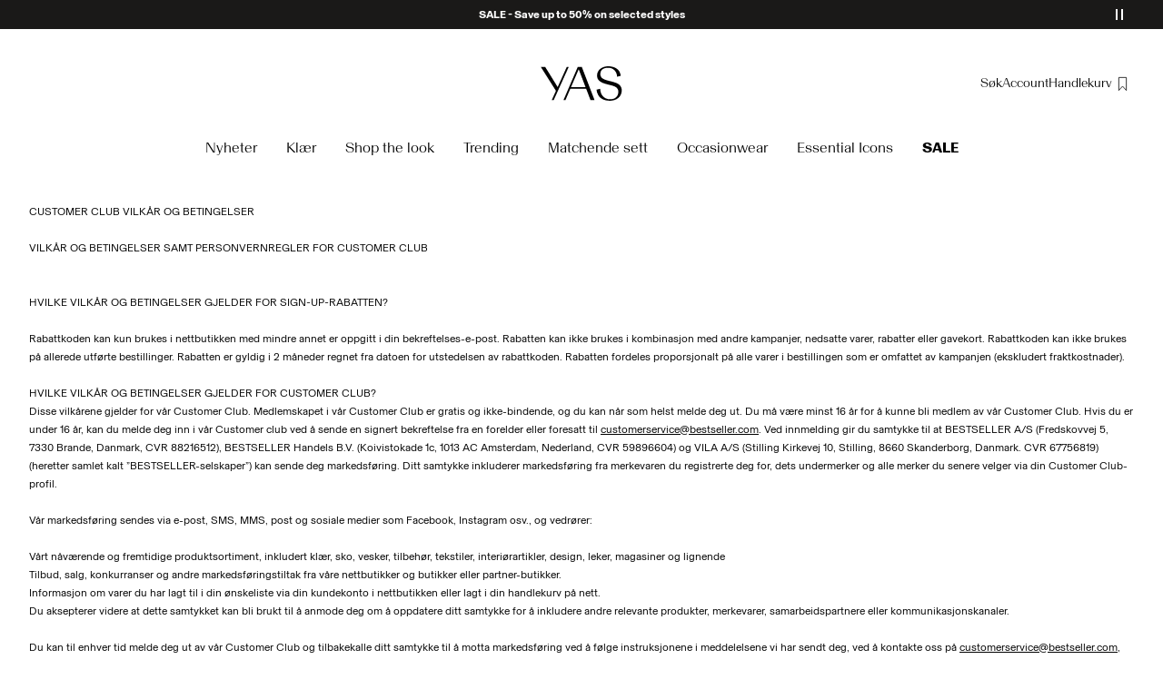

--- FILE ---
content_type: text/html;charset=UTF-8
request_url: https://www.y-a-s.com/no-no/customer-club.html
body_size: 17026
content:
<!DOCTYPE html>
<html lang="no"
data-locale="no_NO"
data-environment="2"
data-t="2026-01-23T06:47:06.784Z"
>
<head>

<script type="text/javascript" src="https://www.y-a-s.com/no-no/uncached" defer></script>





<script>
    if (!('customElements' in window)) {
        location.replace("/no-no/incompatiblebrowser");
    }
</script>

<script>
    if (/Highstreet/i.test(navigator.userAgent)) {
        document.documentElement.classList.add('highstreet-app');
    }

    if (/canvas/i.test(navigator.userAgent)) {
        document.documentElement.classList.add('canvas-app');
    }
</script>

<script defer type="text/javascript" src="/on/demandware.static/Sites-ys-Site/-/no_NO/v1769150038787/js/main.js"></script>


<meta charset="UTF-8">
<meta http-equiv="x-ua-compatible" content="ie=edge">
<meta name="viewport" content="width=device-width, initial-scale=1.0, minimum-scale=1.0, maximum-scale=2.0">


    <script>
        dataLayer = [{"page":{"brand":"ys","market":"NO","lang":"no","type":"content_page","category":"customer-club"},"ecommerce":{"currencyCode":"NOK"}}];
    </script>

    <script>
        window.dataLayer.push({
            originalLocation: document.location.protocol + '//' +
                document.location.hostname +
                document.location.pathname +
                document.location.search
        });
    </script>

















    <script>
        window.lipscoreEnabled = false;
    </script>








    <script type="text/javascript">
        window.addEventListener('load', function(){
            if(window.top !== window.self){
                return;
            }

            if (/Highstreet/i.test(navigator.userAgent)) {
                return;
            }

            var script = document.createElement('script');
            script.setAttribute('id', "CookieConsent");
            script.setAttribute('data-culture', "nb");
            script.src = 'https://policy.app.cookieinformation.com/uc.js';
            document.head.appendChild(script);
        }, false);

        window.addEventListener('CookieInformationAPIReady', function() {
            if (window.location.href.includes('privacy-policy.html') || 
                window.location.href.includes('cookie-policy.html')) {
                var t = setTimeout(() => {
                    (typeof hideCookieBanner === 'function') && hideCookieBanner();
                    clearTimeout(t);
                }, 10);
            }
        });
    </script>

    

    
    
    <script type="text/javascript">
        function gtag() { dataLayer.push(arguments); }
        gtag('set', 'developer_id.dNzMyY2', true);
        gtag('consent', 'default',
            {
                'ad_storage': 'denied',
                'analytics_storage': 'denied'
            }
        );

        function cookieInformationUpdateConsent () {    
            const cookieCatStatistic = window.CookieInformation.getConsentGivenFor('cookie_cat_statistic');
            if (cookieCatStatistic) {
                window.gtag('consent', 'update', { 'analytics_storage': 'granted' });
            }

            const cookieCatFunctional = window.CookieInformation.getConsentGivenFor('cookie_cat_functional');
            if (cookieCatFunctional) {
                window.gtag('consent', 'update', { 'ad_storage': 'granted' });
            }
        }

        window.addEventListener('CookieInformationConsentGiven', cookieInformationUpdateConsent);
    </script>




<!-- TrustBox script -->



<!-- End TrustBox script -->















<title>YAS - Kjøp moteklær for kvinner i den offisielle online YAS butikken!</title>

<meta name="description" content="Shop i v&aring;r kolleksjon av kvinnekl&aelig;r i den offisielle YAS online butikken."/>
<meta name="keywords" content="Welcome to YAS, Your Apparel &amp; Style. With our contemporary qualities we offer affordable clothing. Fast delivery &amp; 100 day returns on all orders."/>









    


<!--Google Tag Manager-->


<script>
    window.addEventListener('DOMContentLoaded', function(){
        var l = 'dataLayer';
        window[l] = window[l] || [];
        window[l].push({
            'gtm.start': new Date().getTime(),
            event: 'gtm.js'
        });

        var f = document.getElementsByTagName('script')[0],
            j = document.createElement('script'),
            dl = l != 'dataLayer' ? '&l=' + l : '';
        j.async = true;
        j.src = '//' + 'sst.y-a-s.com' + '/gtm.js?id=' + 'GTM-M8L8QRK' + dl;
        f.parentNode.insertBefore(j, f);
    }, false);
</script>

<!--End Google TagManager-->




<link rel="icon" type="image/png" href="/on/demandware.static/Sites-ys-Site/-/default/dw087e4274/images/favicon-16x16.png" sizes="16x16" />





    
    <link rel="preload" href="/on/demandware.static/Sites-ys-Site/-/no_NO/v1769150038787/fonts/Basel-Grotesk-Regular.woff2" as="font" type="font/woff2" crossorigin="anonymous" />


<link rel="stylesheet" href="/on/demandware.static/Sites-ys-Site/-/no_NO/v1769150038787/css/global.css" />




    <meta name="google-site-verification" content="FYkDS40unITCpm9H2QgCV3x41w2Gh35YW0ZMO1xdgic" />



    <meta name="facebook-domain-verification" content="2jp145lcwgzi53d89v63df3ppyhxri" />









    <script>
        (function(){
            var script = document.createElement('script');
            script.src = 'https://cdn.scratcher.io/embed/17649.js';
            script.defer = true;

            document.head.appendChild(script);
        })();
    </script>


<!--<script type="text/javascript">-->
<!--</script>-->









<script type="text/javascript">//<!--
/* <![CDATA[ (head-active_data.js) */
var dw = (window.dw || {});
dw.ac = {
    _analytics: null,
    _events: [],
    _category: "",
    _searchData: "",
    _anact: "",
    _anact_nohit_tag: "",
    _analytics_enabled: "true",
    _timeZone: "Europe/Amsterdam",
    _capture: function(configs) {
        if (Object.prototype.toString.call(configs) === "[object Array]") {
            configs.forEach(captureObject);
            return;
        }
        dw.ac._events.push(configs);
    },
	capture: function() { 
		dw.ac._capture(arguments);
		// send to CQ as well:
		if (window.CQuotient) {
			window.CQuotient.trackEventsFromAC(arguments);
		}
	},
    EV_PRD_SEARCHHIT: "searchhit",
    EV_PRD_DETAIL: "detail",
    EV_PRD_RECOMMENDATION: "recommendation",
    EV_PRD_SETPRODUCT: "setproduct",
    applyContext: function(context) {
        if (typeof context === "object" && context.hasOwnProperty("category")) {
        	dw.ac._category = context.category;
        }
        if (typeof context === "object" && context.hasOwnProperty("searchData")) {
        	dw.ac._searchData = context.searchData;
        }
    },
    setDWAnalytics: function(analytics) {
        dw.ac._analytics = analytics;
    },
    eventsIsEmpty: function() {
        return 0 == dw.ac._events.length;
    }
};
/* ]]> */
// -->
</script>
<script type="text/javascript">//<!--
/* <![CDATA[ (head-cquotient.js) */
var CQuotient = window.CQuotient = {};
CQuotient.clientId = 'bdtc-ys';
CQuotient.realm = 'BDTC';
CQuotient.siteId = 'ys';
CQuotient.instanceType = 'prd';
CQuotient.locale = 'no_NO';
CQuotient.fbPixelId = '__UNKNOWN__';
CQuotient.activities = [];
CQuotient.cqcid='';
CQuotient.cquid='';
CQuotient.cqeid='';
CQuotient.cqlid='';
CQuotient.apiHost='api.cquotient.com';
/* Turn this on to test against Staging Einstein */
/* CQuotient.useTest= true; */
CQuotient.useTest = ('true' === 'false');
CQuotient.initFromCookies = function () {
	var ca = document.cookie.split(';');
	for(var i=0;i < ca.length;i++) {
	  var c = ca[i];
	  while (c.charAt(0)==' ') c = c.substring(1,c.length);
	  if (c.indexOf('cqcid=') == 0) {
		CQuotient.cqcid=c.substring('cqcid='.length,c.length);
	  } else if (c.indexOf('cquid=') == 0) {
		  var value = c.substring('cquid='.length,c.length);
		  if (value) {
		  	var split_value = value.split("|", 3);
		  	if (split_value.length > 0) {
			  CQuotient.cquid=split_value[0];
		  	}
		  	if (split_value.length > 1) {
			  CQuotient.cqeid=split_value[1];
		  	}
		  	if (split_value.length > 2) {
			  CQuotient.cqlid=split_value[2];
		  	}
		  }
	  }
	}
}
CQuotient.getCQCookieId = function () {
	if(window.CQuotient.cqcid == '')
		window.CQuotient.initFromCookies();
	return window.CQuotient.cqcid;
};
CQuotient.getCQUserId = function () {
	if(window.CQuotient.cquid == '')
		window.CQuotient.initFromCookies();
	return window.CQuotient.cquid;
};
CQuotient.getCQHashedEmail = function () {
	if(window.CQuotient.cqeid == '')
		window.CQuotient.initFromCookies();
	return window.CQuotient.cqeid;
};
CQuotient.getCQHashedLogin = function () {
	if(window.CQuotient.cqlid == '')
		window.CQuotient.initFromCookies();
	return window.CQuotient.cqlid;
};
CQuotient.trackEventsFromAC = function (/* Object or Array */ events) {
try {
	if (Object.prototype.toString.call(events) === "[object Array]") {
		events.forEach(_trackASingleCQEvent);
	} else {
		CQuotient._trackASingleCQEvent(events);
	}
} catch(err) {}
};
CQuotient._trackASingleCQEvent = function ( /* Object */ event) {
	if (event && event.id) {
		if (event.type === dw.ac.EV_PRD_DETAIL) {
			CQuotient.trackViewProduct( {id:'', alt_id: event.id, type: 'raw_sku'} );
		} // not handling the other dw.ac.* events currently
	}
};
CQuotient.trackViewProduct = function(/* Object */ cqParamData){
	var cq_params = {};
	cq_params.cookieId = CQuotient.getCQCookieId();
	cq_params.userId = CQuotient.getCQUserId();
	cq_params.emailId = CQuotient.getCQHashedEmail();
	cq_params.loginId = CQuotient.getCQHashedLogin();
	cq_params.product = cqParamData.product;
	cq_params.realm = cqParamData.realm;
	cq_params.siteId = cqParamData.siteId;
	cq_params.instanceType = cqParamData.instanceType;
	cq_params.locale = CQuotient.locale;
	
	if(CQuotient.sendActivity) {
		CQuotient.sendActivity(CQuotient.clientId, 'viewProduct', cq_params);
	} else {
		CQuotient.activities.push({activityType: 'viewProduct', parameters: cq_params});
	}
};
/* ]]> */
// -->
</script>
<!-- Demandware Apple Pay -->

<style type="text/css">ISAPPLEPAY{display:inline}.dw-apple-pay-button,.dw-apple-pay-button:hover,.dw-apple-pay-button:active{background-color:black;background-image:-webkit-named-image(apple-pay-logo-white);background-position:50% 50%;background-repeat:no-repeat;background-size:75% 60%;border-radius:5px;border:1px solid black;box-sizing:border-box;margin:5px auto;min-height:30px;min-width:100px;padding:0}
.dw-apple-pay-button:after{content:'Apple Pay';visibility:hidden}.dw-apple-pay-button.dw-apple-pay-logo-white{background-color:white;border-color:white;background-image:-webkit-named-image(apple-pay-logo-black);color:black}.dw-apple-pay-button.dw-apple-pay-logo-white.dw-apple-pay-border{border-color:black}</style>




<meta name=version content=1.0.1212 />

</head>
<body
id="site-ys"
data-ping-url="https://www.y-a-s.com/no-no/ping"
data-wishlist-enabled="true"
data-wishlist-add="/no-no/wishlist/addproduct"
data-wishlist-remove="/on/demandware.store/Sites-ys-Site/no_NO/Wishlist-RemoveProduct"
data-wishlist="/on/demandware.store/Sites-ys-Site/no_NO/Wishlist-GetListJson"
data-mc-url="/on/demandware.store/Sites-ys-Site/no_NO/MCAnalytics-Handle"
class="page-page-show"
>
<!-- VoyadoTracking Script --><script>(function (i, s, o, g, r, a, m) {i['VoyadoAnalyticsObject'] = r;i[r] = i[r] || function () { (i[r].q = i[r].q || []).push(arguments) }, i[r].l = 1 * new Date();a = s.createElement(o), m = s.getElementsByTagName(o)[0];a.async = 1;a.src = g;m.parentNode.insertBefore(a, m)})(window, document, 'script', 'https://assets.voyado.com/jsfiles/analytics_0.1.7.min.js', 'va');va('setTenant', 'yas');</script><!-- End VoyadoTracking Script --><!-- VoyadoTracking Variables --><script>window.VOYADO_TRACKING = true; 
window.VOYADO_TRACK_PRODUCT_VIEW = true; 
window.VOYADO_TRACK_ABANDONED_CART = true; 
window.VOYADO_GET_CONTACT_URL = '/on/demandware.store/Sites-ys-Site/no_NO/VoyadoTracking-GetContactId'; 
window.VOYADO_GET_CART_URL = '/on/demandware.store/Sites-ys-Site/no_NO/VoyadoTracking-GetCart'; 
</script><!-- End VoyadoTracking Variables --><!-- Relewise Script --><script>(function (i, s, o, g, r, a, m) {a = s.createElement(o), m = s.getElementsByTagName(o)[0];a.async = 1;a.src = g;m.parentNode.insertBefore(a, m)})(window, document, 'script', 'https://www.y-a-s.com/on/demandware.store/Sites-ys-Site/no_NO/Relewise-Tracking');</script><!-- End Relewise Tracking Script -->

<svg version="1.1" xmlns="http://www.w3.org/2000/svg" xmlns:xlink="http://www.w3.org/2000/svg" style="display: none;">
    <defs>
        <g id="icon-wishlist">
            <path d="M 7.3496094,4.3496094 V 18.587891 L 11.240234,14.265625 11.5,13.976563 l 0.259766,0.289062 3.890625,4.322266 V 4.3496094 Z" />
        </g>
        <g id="icon-wishlist-service" transform="translate(0,1)">
            <path fill-rule="evenodd" clip-rule="evenodd" d="M 7.3496094,4.3496094 V 18.587891 L 11.240234,14.265625 11.5,13.976563 l 0.259766,0.289062 3.890625,4.322266 V 4.3496094 Z" stroke="#000000" />
        </g>
        <g id="icon-toggle-four">
            <rect x="0.5" y="0.5" width="6" height="6" stroke="black"/>
            <rect x="9.5" y="0.5" width="6" height="6" stroke="black"/>
            <rect x="0.5" y="9.5" width="6" height="6" stroke="black"/>
            <rect x="9.5" y="9.5" width="6" height="6" stroke="black"/>
        </g>
        <g id="icon-toggle-two">
            <rect x="0.5" y="0.5" width="6" height="15" stroke="black"/>
            <rect x="9.5" y="0.5" width="6" height="15" stroke="black"/>
        </g>
        <g id="icon-toggle-one">
            <rect x="0.5" y="0.5" width="15" height="15" stroke="black"/>
        </g>
    </defs>
</svg>




<!--Google Tag Manager-->

<noscript>
<iframe src="//sst.y-a-s.com/ns.html?id=GTM-M8L8QRK" height="0" width="0" style="display:none;visibility:hidden;"></iframe>
</noscript>

<!--End Google Tag Manager-->
<div class="page" data-action="Page-Show" data-querystring="cid=customer-club">















































	 


	


    
        
        
        <div class="slim-banner slim-banner-has-controls" data-layer-promotion-view="{&quot;id&quot;:&quot;Slim banner&quot;,&quot;name&quot;:&quot;Slim banner widget&quot;,&quot;row_id&quot;:&quot;slim-header-banner&quot;,&quot;column_id&quot;:1}">
            <div class="slim-banner-wrapper">
                
                    
                    
                        
                        
                            
                                <style type="text/css">
                                    .slim-banner { background-color: #1A1918 !important;}
.slim-banner .slim-banner-controls { background-color: #1A1918 !important;}
.slim-banner, .slim-banner a { color: #ffffff !important;}
.slim-banner .slim-banner-controls .slim-banner-button { background-color: #ffffff !important;}
                                </style>
                            
                            <p
                                data-id="ys-slim-banner-mid-season-sale"
                                data-layer-action="widgetClick"
                                data-layer-click-info="{&quot;event&quot;:&quot;promotionClick&quot;,&quot;ecommerce&quot;:{&quot;promoClick&quot;:{&quot;promotions&quot;:[{&quot;id&quot;:&quot;Slim banner&quot;,&quot;name&quot;:&quot;Slim banner widget&quot;,&quot;row_id&quot;:&quot;slim-header-banner&quot;,&quot;column_id&quot;:1}]}}}"
                                data-promo-action-info="CTA | Position 0">
                                <a href="https://www.y-a-s.com/no-no/sale/">SALE - Save up to 50% on selected styles</a>
                            </p>
                        
                    
                
                    
                    
                        
                        
                            
                                <style type="text/css">
                                    .slim-banner { background-color: #1A1918 !important;}
.slim-banner .slim-banner-controls { background-color: #1A1918 !important;}
.slim-banner, .slim-banner a { color: #ffffff !important;}
.slim-banner .slim-banner-controls .slim-banner-button { background-color: #ffffff !important;}
.slim-banner, .slim-banner a { font-weight: 600 !important;}
                                </style>
                            
                            <p
                                data-id="ys-slim-banner-myaccount"
                                data-layer-action="widgetClick"
                                data-layer-click-info="{&quot;event&quot;:&quot;promotionClick&quot;,&quot;ecommerce&quot;:{&quot;promoClick&quot;:{&quot;promotions&quot;:[{&quot;id&quot;:&quot;Slim banner&quot;,&quot;name&quot;:&quot;Slim banner widget&quot;,&quot;row_id&quot;:&quot;slim-header-banner&quot;,&quot;column_id&quot;:1}]}}}"
                                data-promo-action-info="CTA | Position 1">
                                <a href="https://www.y-a-s.com/share?register=true"> Opprett konto og få 10 % rabatt </a>
                            </p>
                        
                    
                
                
                    <div class="slim-banner-controls">
                        <button class="slim-banner-button slim-banner-button--pause" type="button" aria-label="Controls Slim banner"></button>
                    </div>
                
            </div>
        </div>
        <script type="text/javascript">
            if (false || !/canvas/i.test(navigator.userAgent)) {
                document.body.classList.add('slim-banner--visible');
            }
        </script>
    

 
	



<div class="menu-overlay " aria-hidden="true"></div>

<div class="mini-cart-overlay" aria-hidden="true"></div>
<div class="account-menu-overlay" aria-hidden="true"></div>


<div class="service-bar__top-navigation">
    <button
        class="service-bar__back-button js-back-button"
        title="G&aring; tilbake"
        data-home-link="https://www.y-a-s.com/no-no/home"
        aria-label="G&aring; tilbake"></button>

    

    <button 
        class="service-bar__search-button-app icon__link"
        title="S&oslash;k"
        data-placeholder="S&oslash;k"
        data-event-label="App Top Bar"
        aria-label="S&oslash;k"></button>
</div>

<div class="service-bar__bottom-navigation">
    <a 
        class="bottom-navigation__home-button "
        title="Hjem"
        href="/no-no/home"
        data-layer-action="serviceBarIconClick"
        data-label="Home | App Bottom Bar">
        <svg viewBox="0 0 24 24">
            <use href="https://www.y-a-s.com/on/demandware.static/Sites-ys-Site/-/no_NO/v1769150038787/images/icon-defs-app.svg#icon-home-app"></use>
        </svg>
        <span>Hjem</span>
    </a>

    <button 
        class="bottom-navigation__menu-button js-menu-burger-button-app"
        title="Meny"
        data-menu-action="openMenu"
        data-menu-label="App Bottom Bar"
        aria-label="Menu">
        <svg viewBox="0 0 24 24">
            <use href="https://www.y-a-s.com/on/demandware.static/Sites-ys-Site/-/no_NO/v1769150038787/images/icon-defs-app.svg#icon-burger-app"></use>
        </svg>
        <span>Meny</span>
    </button>

    <a 
        class="bottom-navigation__wishlist-button "
        title="&Oslash;nskeliste"
        href="/no-no/wishlist"
        data-layer-action="serviceBarIconClick"
        data-label="Wishlist | App Bottom Bar">
        <svg viewBox="0 0 24 24">
            <use href="https://www.y-a-s.com/on/demandware.static/Sites-ys-Site/-/no_NO/v1769150038787/images/icon-defs-app.svg#icon-wishlist-app"></use>
        </svg>
        <span>&Oslash;nskeliste</span>
    </a>

    <a 
        class="bottom-navigation__minicart-button "
        title="Handlekurv"
        href="/no-no/cart"
        data-action-url="/no-no/minicart"
        data-layer-action="serviceBarIconClick"
        data-label="Bag | App Bottom Bar">
        <svg viewBox="0 0 24 24">
            <use href="https://www.y-a-s.com/on/demandware.static/Sites-ys-Site/-/no_NO/v1769150038787/images/icon-defs-app.svg#icon-minicart-app"></use>
        </svg>
        <span>Handlekurv</span>
    </a>

    
    <a 
        class="bottom-navigation__account-button js-registered hidden "
        title="Konto"
        href="/no-no/account"
        data-layer-action="serviceBarIconClick"
        data-label="My account | App Bottom Bar">
        <svg viewBox="0 0 24 24">
            <use href="https://www.y-a-s.com/on/demandware.static/Sites-ys-Site/-/no_NO/v1769150038787/images/icon-defs-app.svg#icon-account-app"></use>
        </svg>
        <span>Konto</span>
    </a>
    <a 
        class="bottom-navigation__account-button js-unregistered "
        title="Konto"
        href="/no-no/login"
        data-layer-action="serviceBarIconClick"
        data-label="Sign in | App Bottom Bar">
        <svg viewBox="0 0 24 24">
            <use href="https://www.y-a-s.com/on/demandware.static/Sites-ys-Site/-/no_NO/v1769150038787/images/icon-defs-app.svg#icon-account-app"></use>
        </svg>
        <span>Konto</span>
        <span class="bottom-navigation__account-notification"></span>
    </a>
</div>



<div class="page-header-container">
    <header class="header header--primary header--centered-logo header--icon-bar">
    <div class="header__service-bar-mobile">
        <button class="service-bar-mobile__menu-button js-menu-burger-button"
            data-menu-action="openMenu"
            aria-label="Menu">
                <span class="service-bar__text-icon">Meny</span>
            </button>
        <div class="service-bar-mobile__search-placeholder"></div>
    </div>

    
    <div class="header__logo">
        <a
    href="/no-no/home"
    class="header__logo-link "
    title="G&aring; tilbake til hjemmeside"
    data-layer-action="logoClick"
    tabindex="0">
</a>

    </div>

    
    



<div class="header__service-bar">
    <div class="service-bar">
        
        <div class="service-bar__search">
            <button class="service-bar__search-button service-bar__icon"
                    type="button"
                    title="S&oslash;k"
                    data-placeholder="S&oslash;k"
                    aria-label="S&oslash;k">
                    <span class="service-bar__text-icon">S&oslash;k</span> 
            </button>
        </div>

        
        <div class="service-bar__account  account-menu">
            <div class="account-menu__button js-registered hidden">
                <a class="service-bar__icon"
                    href="/no-no/account"
                    data-layer-action="myAccountClick"
                    data-label="My account"
                    title="Min Konto">
                    <span class="service-bar__text-icon">Account</span> 
                </a>
            </div>
            <div class="account-menu__button js-unregistered hidden">
                <a class=" service-bar__icon"
                    href="/no-no/login"
                    data-layer-action="myAccountClick"
                    data-label="Sign in"
                    title="Logg inn">
                    <span class="service-bar__text-icon">Account</span> 
                </a>
                <span class="account-menu__button-notification"></span>
            </div>

            <div class="account-menu__flyout">
                <ul class="account-menu__list" tabindex="-1">
                    <li>
                        <a href="/no-no/account" 
                            tabindex="-1" 
                            aria-hidden="true"
                            data-layer-action="myAccountDropdownClick"
                            data-label="Dashboard"
                        >
                            Oversikt
                        </a>
                    </li>
                    <li>
                        <a href="https://www.y-a-s.com/no-no/account/orders"
                            tabindex="-1" 
                            aria-hidden="true"
                            data-layer-action="myAccountDropdownClick"
                            data-label="Order history"
                        >
                            Bestillinger
                        </a>
                    </li>
                    
                    <li>
                        <a href="https://www.y-a-s.com/no-no/account/profile"
                            tabindex="-1" 
                            aria-hidden="true"
                            data-layer-action="myAccountDropdownClick"
                            data-label="Profile"
                        >
                            Profil
                        </a>
                    </li>
                    
                        <li>
                            <a href="/no-no/account/newsletter-edit"
                                tabindex="-1" 
                                aria-hidden="true"
                                data-layer-action="myAccountDropdownClick"
                                data-label="Newsletter"
                            >
                                Newsletters
                            </a>
                        </li>
                    
                    <li class="account-menu__list-item account-menu__list-item--wishlist">
                        <a href="/no-no/wishlist"
                            tabindex="-1" 
                            aria-hidden="true"
                            data-layer-action="myAccountDropdownClick"
                            data-label="Wishlist"
                        >
                            &Oslash;nskeliste
                        </a>
                    </li>
                    <li>
                        <a href="https://www.y-a-s.com/no-no/account/addresses"
                            tabindex="-1" 
                            aria-hidden="true"
                            data-layer-action="myAccountDropdownClick"
                            data-label="Addresses"
                        >
                            Adresser
                        </a>
                    </li>
                    <li class="account-menu__list-item account-menu__list-item--support">
                        <a href="https://support.y-a-s.com/hc/no-no"
                            tabindex="-1" 
                            aria-hidden="true"
                            data-layer-action="myAccountDropdownClick"
                            data-label="Support"
                        >
                            St&oslash;tte
                        </a>
                    </li>
                    <li>
                        <a href="/no-no/logout"
                            tabindex="-1" 
                            aria-hidden="true"
                            data-layer-action="myAccountDropdownClick"
                            data-click-action="logout"
                            data-label="Sign out"
                        >
                            Logg ut
                        </a>
                    </li>
                </ul>
            </div>
        </div>

        
            
            <div class="service-bar__wishlist">
                <a class="service-bar__wishlist-button service-bar__icon"
                    href="/no-no/wishlist"
                    title="&Oslash;nskeliste"
                    data-layer-action="serviceBarIconClick"
                    data-label="Wishlist"
                >
                    <svg viewBox="0 0 24 24">
                        <use href="#icon-wishlist-service"></use>
                    </svg>

                    <span class="service-bar__wishlist-button__count hidden">
                        
                        0
                    </span>
                </a>
            </div>
        

        
        <div class="service-bar__minicart-button service-bar__icon mini-cart"
            href="/no-no/cart"
            data-action-url="/no-no/minicart"
            data-layer-action="serviceBarIconClick"
            data-label="Bag"
        >
            
<a href="https://www.y-a-s.com/no-no/cart" title="Handlekurv" aria-haspopup="true">
    <span class="service-bar__text-icon">Handlekurv</span> 
    <span class="mini-cart__quantity mini-cart__quantity--hidden">
        
        0
    </span>
</a>
<div class="mini-cart__flyout">
    <div class="mini-cart__flyout__wrapper mini-cart__flyout__wrapper--placeholder loading-state-active-element">

    </div>
    <div class="remove-modal" id="removeProductModal" tabindex="-1" role="dialog" aria-labelledby="removeProductItemModal">
    <div class="remove-modal__content">
        <div class="remove-modal__body delete-confirmation-body" id="removeProductItemModal">
            &Oslash;snker du &aring; fjerne dette produktet?
            <span class="remove-modal__bonus-info">Hvis du fjerner dette produktet, fjernes gratis gave(r) fra din handlekurv.</span>
        </div>
        <div class="remove-modal__buttons">
            <button type="button" class="remove-modal__button--outline remove-modal__button-cancel" 
                    data-layer-action="cancelRemoveCartItem" 
                    data-dismiss="modal"
                    data-click-action="cancelRemove">
                Avbryt
            </button>
            <button type="button" class="remove-modal__button--primary remove-modal__button-confirm"
                    data-dismiss="modal"
                    data-action=""
                    data-click-action="confirmRemove">
                Fjern
            </button>
        </div>
    </div>
</div>

</div>

        </div>
    </div>
</div>


    
    <div class="header__menu" data-burger-menu="full">
        <div class="menu-overlay-burger" data-menu-action="closeMenu"></div>
        <button
            class="menu-burger-close"
            type="button"
            data-menu-action="closeMenu"
            title="Lukk"
            aria-label="Lukk"></button>

        























































<nav class="menu-top-navigation 
    menu-top-navigation--shadow
     ">
        <nav class="menu-top-navigation-strip-container"
     data-inline-flyouts="false"
     data-combined-flyouts-url="https://www.y-a-s.com/no-no/topmenuflyouts"
>
    <ul class="menu-top-navigation-strip" role="menu">
        
            
                
            

            <li class="menu-top-navigation-strip__item "
                data-flyout-url="https://www.y-a-s.com/on/demandware.store/Sites-ys-Site/no_NO/Menu-TopMenuCategory?category=ys-newin"
                data-topmenu-category-id="ys-newin"
                data-hover-menu-active="false"
                data-hover-menu-clickable="false"
            >
                <a
                    class="menu-top-navigation__link"
                    href="/no-no/nyheter/"
                    target="_self"
                    data-menu-category="ys-newin"
                    data-title="Nyheter"
                    data-layer-action="topMenuMainCategoryClick"
                    style=""
                    tabindex="0">
                    Nyheter
                    
                </a>
                
                
                    <button
                        aria-expanded="false"
                        aria-haspopup="menu"
                        role="menuitem"
                        tabindex="0"
                        class="menu-top-navigation__accessibility_button">
                        <svg aria-hidden="true" focusable="false" viewBox="0 0 24 24" role="img" width="24px" height="24px" fill="none">
                            <path stroke="currentColor" stroke-width="1.5" d="M17.5 9.25l-5.5 5.5-5.5-5.5"></path>
                        </svg>
                    </button>
                
            </li>
        
            
                
            

            <li class="menu-top-navigation-strip__item "
                data-flyout-url="https://www.y-a-s.com/on/demandware.store/Sites-ys-Site/no_NO/Menu-TopMenuCategory?category=ys-clothing"
                data-topmenu-category-id="ys-clothing"
                data-hover-menu-active="false"
                data-hover-menu-clickable="false"
            >
                <a
                    class="menu-top-navigation__link"
                    href="/no-no/shop-etter-kategori/"
                    target="_self"
                    data-menu-category="ys-clothing"
                    data-title="Kl&aelig;r"
                    data-layer-action="topMenuMainCategoryClick"
                    style=""
                    tabindex="0">
                    Kl&aelig;r
                    
                </a>
                
                
                    <button
                        aria-expanded="false"
                        aria-haspopup="menu"
                        role="menuitem"
                        tabindex="0"
                        class="menu-top-navigation__accessibility_button">
                        <svg aria-hidden="true" focusable="false" viewBox="0 0 24 24" role="img" width="24px" height="24px" fill="none">
                            <path stroke="currentColor" stroke-width="1.5" d="M17.5 9.25l-5.5 5.5-5.5-5.5"></path>
                        </svg>
                    </button>
                
            </li>
        
            
                
            

            <li class="menu-top-navigation-strip__item "
                data-flyout-url=""
                data-topmenu-category-id="ys-shop-the-look"
                data-hover-menu-active="false"
                data-hover-menu-clickable="false"
            >
                <a
                    class="menu-top-navigation__link"
                    href="/no-no/shop-the-look/"
                    target="_self"
                    data-menu-category="ys-shop-the-look"
                    data-title="Shop the look"
                    data-layer-action="topMenuMainCategoryClick"
                    style=""
                    tabindex="0">
                    Shop the look
                    
                </a>
                
                
            </li>
        
            
                
            

            <li class="menu-top-navigation-strip__item "
                data-flyout-url="https://www.y-a-s.com/on/demandware.store/Sites-ys-Site/no_NO/Menu-TopMenuCategory?category=ys-trend-categories"
                data-topmenu-category-id="ys-trend-categories"
                data-hover-menu-active="false"
                data-hover-menu-clickable="false"
            >
                <a
                    class="menu-top-navigation__link"
                    href="/no-no/ys-trend-categories/"
                    target="_self"
                    data-menu-category="ys-trend-categories"
                    data-title="Trending"
                    data-layer-action="topMenuMainCategoryClick"
                    style=""
                    tabindex="0">
                    Trending
                    
                </a>
                
                
                    <button
                        aria-expanded="false"
                        aria-haspopup="menu"
                        role="menuitem"
                        tabindex="0"
                        class="menu-top-navigation__accessibility_button">
                        <svg aria-hidden="true" focusable="false" viewBox="0 0 24 24" role="img" width="24px" height="24px" fill="none">
                            <path stroke="currentColor" stroke-width="1.5" d="M17.5 9.25l-5.5 5.5-5.5-5.5"></path>
                        </svg>
                    </button>
                
            </li>
        
            
                
            

            <li class="menu-top-navigation-strip__item "
                data-flyout-url=""
                data-topmenu-category-id="ys-matching-sets"
                data-hover-menu-active="false"
                data-hover-menu-clickable="false"
            >
                <a
                    class="menu-top-navigation__link"
                    href="/no-no/matchende-sett/"
                    target="_self"
                    data-menu-category="ys-matching-sets"
                    data-title="Matchende sett"
                    data-layer-action="topMenuMainCategoryClick"
                    style=""
                    tabindex="0">
                    Matchende sett
                    
                </a>
                
                
            </li>
        
            
                
            

            <li class="menu-top-navigation-strip__item "
                data-flyout-url="https://www.y-a-s.com/on/demandware.store/Sites-ys-Site/no_NO/Menu-TopMenuCategory?category=ys-occasion-wear"
                data-topmenu-category-id="ys-occasion-wear"
                data-hover-menu-active="false"
                data-hover-menu-clickable="false"
            >
                <a
                    class="menu-top-navigation__link"
                    href="/no-no/occasionwear/"
                    target="_self"
                    data-menu-category="ys-occasion-wear"
                    data-title="Occasionwear"
                    data-layer-action="topMenuMainCategoryClick"
                    style=""
                    tabindex="0">
                    Occasionwear
                    
                </a>
                
                
                    <button
                        aria-expanded="false"
                        aria-haspopup="menu"
                        role="menuitem"
                        tabindex="0"
                        class="menu-top-navigation__accessibility_button">
                        <svg aria-hidden="true" focusable="false" viewBox="0 0 24 24" role="img" width="24px" height="24px" fill="none">
                            <path stroke="currentColor" stroke-width="1.5" d="M17.5 9.25l-5.5 5.5-5.5-5.5"></path>
                        </svg>
                    </button>
                
            </li>
        
            
                
            

            <li class="menu-top-navigation-strip__item "
                data-flyout-url=""
                data-topmenu-category-id="ys-wardrobe-essentials"
                data-hover-menu-active="false"
                data-hover-menu-clickable="false"
            >
                <a
                    class="menu-top-navigation__link"
                    href="/no-no/wardrobe-essentials/"
                    target="_self"
                    data-menu-category="ys-wardrobe-essentials"
                    data-title="Essential Icons"
                    data-layer-action="topMenuMainCategoryClick"
                    style=""
                    tabindex="0">
                    Essential Icons
                    
                </a>
                
                
            </li>
        
            
                
            

            <li class="menu-top-navigation-strip__item menu-top-navigation-strip__item--highlighted"
                data-flyout-url="https://www.y-a-s.com/on/demandware.store/Sites-ys-Site/no_NO/Menu-TopMenuCategory?category=ys-sale"
                data-topmenu-category-id="ys-sale"
                data-hover-menu-active="false"
                data-hover-menu-clickable="false"
            >
                <a
                    class="menu-top-navigation__link"
                    href="/no-no/sale/"
                    target="_self"
                    data-menu-category="ys-sale"
                    data-title="Sale"
                    data-layer-action="topMenuMainCategoryClick"
                    style="color: #000000;"
                    tabindex="0">
                    Sale
                    
                </a>
                
                
                    <button
                        aria-expanded="false"
                        aria-haspopup="menu"
                        role="menuitem"
                        tabindex="0"
                        class="menu-top-navigation__accessibility_button">
                        <svg aria-hidden="true" focusable="false" viewBox="0 0 24 24" role="img" width="24px" height="24px" fill="none">
                            <path stroke="currentColor" stroke-width="1.5" d="M17.5 9.25l-5.5 5.5-5.5-5.5"></path>
                        </svg>
                    </button>
                
            </li>
        

        
 
    </ul>
</nav>


<div
    class="menu-top-navigation-flyout"
    aria-hidden="true"
    tabindex="-1"></div>

<script src="/on/demandware.static/Sites-ys-Site/-/no_NO/v1769150038787/js/menu/top_menu.js" defer></script>

</nav>

<div class="menu-burger menu-burger--slide " data-js-width="full">
    <nav class="menu-burger-content" aria-label="Hovedmeny">
        


<div
    class="menu-burger__category menu-burger__category--root"
    data-category-id="__root__">
    
        








    
    

    






    <p
        class="menu_burger__category__item category-level-1 category-has-children "
        data-category-item-id="ys-newin"
        data-menu-action="slide">
        <a href="/no-no/nyheter/" style="">
            Nyheter
            
        </a>
    </p>






    <div
        class="menu-burger__category menu-burger__category--hidden category-level-1"
        data-category-id="ys-newin"
        data-container-action="slide">
        
        
            <div class="menu-burger__category-header">
                <button 
                    type="button"
                    class="menu-burger__category-header__back"
                    title="Tilbake"
                    data-menu-action="closeCategory"
                    aria-label="Tilbake">
                    <span>Tilbake</span>
                </button>
                <p
                    class="menu_burger__category-header__link"
                    data-item-id="ys-newin"
                    data-menu-action="openHeaderCategoryUrl">
                    <a href="/no-no/nyheter/">
                        Nyheter
                        
                    </a>
                </p>
            </div>
        

        
            








    
    

    






    <p
        class="menu_burger__category__item category-level-2 category-has-no-children "
        data-category-item-id="ys-newin"
        data-menu-action="openUrl">
        <a href="/no-no/nyheter/" style="">
            Vis alle
            
        </a>
    </p>







        
            








    
    

    






    <p
        class="menu_burger__category__item category-level-2 category-has-no-children "
        data-category-item-id="ys-new-in-dresses"
        data-menu-action="openUrl">
        <a href="/no-no/nyheter/new-in-dresses/" style="">
            Nye kjoler
            
        </a>
    </p>







        
            








    
    

    






    <p
        class="menu_burger__category__item category-level-2 category-has-no-children "
        data-category-item-id="ys-new-in-shirts"
        data-menu-action="openUrl">
        <a href="/no-no/nyheter/ys-new-in-shirts/" style="">
            Nye skjorter
            
        </a>
    </p>







        
            








    
    

    






    <p
        class="menu_burger__category__item category-level-2 category-has-no-children "
        data-category-item-id="ys-new-in-tops"
        data-menu-action="openUrl">
        <a href="/no-no/nyheter/new-in-tops/" style="">
            Nye topper
            
        </a>
    </p>







        
            








    
    

    






    <p
        class="menu_burger__category__item category-level-2 category-has-no-children "
        data-category-item-id="ys-new-in-blazers"
        data-menu-action="openUrl">
        <a href="/no-no/nyheter/new-in-blazers/" style="">
            Nye blazers
            
        </a>
    </p>







        
            








    
    

    






    <p
        class="menu_burger__category__item category-level-2 category-has-no-children "
        data-category-item-id="ys-new-in-knitwear"
        data-menu-action="openUrl">
        <a href="/no-no/nyheter/new-in-knits/" style="">
            Ny strikk
            
        </a>
    </p>







        
            








    
    

    






    <p
        class="menu_burger__category__item category-level-2 category-has-no-children "
        data-category-item-id="ys-new-in-trousers"
        data-menu-action="openUrl">
        <a href="/no-no/nyheter/new-in-trousers/" style="">
            Nye underdeler
            
        </a>
    </p>







        
            








    
    

    






    <p
        class="menu_burger__category__item category-level-2 category-has-no-children "
        data-category-item-id="ys-new-in-skirtsandshorts"
        data-menu-action="openUrl">
        <a href="/no-no/nyheter/new-in-skirts-and-shorts/" style="">
            Nye skj&oslash;rt og shorts
            
        </a>
    </p>







        
            








    
    

    






    <p
        class="menu_burger__category__item category-level-2 category-has-no-children "
        data-category-item-id="ys-new-in-jackets"
        data-menu-action="openUrl">
        <a href="/no-no/nyheter/new-in-jackets/" style="">
            Nye jakker
            
        </a>
    </p>







        

        
        
    </div>


    
        








    
    

    






    <p
        class="menu_burger__category__item category-level-1 category-has-children "
        data-category-item-id="ys-clothing"
        data-menu-action="slide">
        <a href="/no-no/shop-etter-kategori/" style="">
            Kl&aelig;r
            
        </a>
    </p>






    <div
        class="menu-burger__category menu-burger__category--hidden category-level-1"
        data-category-id="ys-clothing"
        data-container-action="slide">
        
        
            <div class="menu-burger__category-header">
                <button 
                    type="button"
                    class="menu-burger__category-header__back"
                    title="Tilbake"
                    data-menu-action="closeCategory"
                    aria-label="Tilbake">
                    <span>Tilbake</span>
                </button>
                <p
                    class="menu_burger__category-header__link"
                    data-item-id="ys-clothing"
                    data-menu-action="openHeaderCategoryUrl">
                    <a href="/no-no/shop-etter-kategori/">
                        Kl&aelig;r
                        
                    </a>
                </p>
            </div>
        

        
            








    
    

    






    <p
        class="menu_burger__category__item category-level-2 category-has-no-children "
        data-category-item-id="ys-clothing"
        data-menu-action="openUrl">
        <a href="/no-no/shop-etter-kategori/" style="">
            Vis alle
            
        </a>
    </p>







        
            








    
    

    






    <p
        class="menu_burger__category__item category-level-2 category-has-children "
        data-category-item-id="ys-dresses"
        data-menu-action="slide">
        <a href="/no-no/shop-etter-kategori/kjoler/" style="">
            Kjoler
            
        </a>
    </p>






    <div
        class="menu-burger__category menu-burger__category--hidden category-level-2"
        data-category-id="ys-dresses"
        data-container-action="slide">
        
        
            <div class="menu-burger__category-header">
                <button 
                    type="button"
                    class="menu-burger__category-header__back"
                    title="Tilbake"
                    data-menu-action="closeCategory"
                    aria-label="Tilbake">
                    <span>Tilbake</span>
                </button>
                <p
                    class="menu_burger__category-header__link"
                    data-item-id="ys-dresses"
                    data-menu-action="openHeaderCategoryUrl">
                    <a href="/no-no/shop-etter-kategori/kjoler/">
                        Kjoler
                        
                    </a>
                </p>
            </div>
        

        
            








    
    

    






    <p
        class="menu_burger__category__item category-level-3 category-has-no-children "
        data-category-item-id="ys-dresses"
        data-menu-action="openUrl">
        <a href="/no-no/shop-etter-kategori/kjoler/" style="">
            Vis alle
            
        </a>
    </p>







        
            








    
    

    






    <p
        class="menu_burger__category__item category-level-3 category-has-no-children "
        data-category-item-id="ys-minidresses"
        data-menu-action="openUrl">
        <a href="/no-no/kjoler/minikjoler/" style="">
            Mini kjoler
            
        </a>
    </p>







        
            








    
    

    






    <p
        class="menu_burger__category__item category-level-3 category-has-no-children "
        data-category-item-id="ys-mididresses"
        data-menu-action="openUrl">
        <a href="/no-no/kjoler/midikjoler/" style="">
            Midi kjoler
            
        </a>
    </p>







        
            








    
    

    






    <p
        class="menu_burger__category__item category-level-3 category-has-no-children "
        data-category-item-id="ys-shirt-dresses"
        data-menu-action="openUrl">
        <a href="/no-no/kjoler/skjortekjoler/" style="">
            Skjorte-kjoler
            
        </a>
    </p>







        
            








    
    

    






    <p
        class="menu_burger__category__item category-level-3 category-has-no-children "
        data-category-item-id="ys-knit-dresses"
        data-menu-action="openUrl">
        <a href="/no-no/kjoler/strikkede-kjoler/" style="">
            Strikkede kjoler
            
        </a>
    </p>







        
            








    
    

    






    <p
        class="menu_burger__category__item category-level-3 category-has-no-children "
        data-category-item-id="ys-party-dresses"
        data-menu-action="openUrl">
        <a href="/no-no/kjoler/selskapskjoler/" style="">
            Selskapskjoler
            
        </a>
    </p>







        

        
        
            

        
    </div>


        
            








    
    

    






    <p
        class="menu_burger__category__item category-level-2 category-has-children "
        data-category-item-id="ys-tops"
        data-menu-action="slide">
        <a href="/no-no/shop-etter-kategori/topper/" style="">
            Topper
            
        </a>
    </p>






    <div
        class="menu-burger__category menu-burger__category--hidden category-level-2"
        data-category-id="ys-tops"
        data-container-action="slide">
        
        
            <div class="menu-burger__category-header">
                <button 
                    type="button"
                    class="menu-burger__category-header__back"
                    title="Tilbake"
                    data-menu-action="closeCategory"
                    aria-label="Tilbake">
                    <span>Tilbake</span>
                </button>
                <p
                    class="menu_burger__category-header__link"
                    data-item-id="ys-tops"
                    data-menu-action="openHeaderCategoryUrl">
                    <a href="/no-no/shop-etter-kategori/topper/">
                        Topper
                        
                    </a>
                </p>
            </div>
        

        
            








    
    

    






    <p
        class="menu_burger__category__item category-level-3 category-has-no-children "
        data-category-item-id="ys-blouses"
        data-menu-action="openUrl">
        <a href="/no-no/topper/bluser/" style="">
            Bluser
            
        </a>
    </p>







        
            








    
    

    






    <p
        class="menu_burger__category__item category-level-3 category-has-no-children "
        data-category-item-id="ys-tops-longsleeves"
        data-menu-action="openUrl">
        <a href="/no-no/topper/lange-ermer/" style="">
            Lange ermer
            
        </a>
    </p>







        
            








    
    

    






    <p
        class="menu_burger__category__item category-level-3 category-has-no-children "
        data-category-item-id="ys-tops-shortsleeves"
        data-menu-action="openUrl">
        <a href="/no-no/topper/korte-ermer/" style="">
            Korte ermer
            
        </a>
    </p>







        

        
        
            

        
    </div>


        
            








    
    

    






    <p
        class="menu_burger__category__item category-level-2 category-has-no-children "
        data-category-item-id="ys-shirts"
        data-menu-action="openUrl">
        <a href="/no-no/shop-etter-kategori/skjorter/" style="">
            Skjorter
            
        </a>
    </p>







        
            








    
    

    






    <p
        class="menu_burger__category__item category-level-2 category-has-children "
        data-category-item-id="ys-blazers"
        data-menu-action="slide">
        <a href="/no-no/shop-etter-kategori/blazere/" style="">
            Blazere
            
        </a>
    </p>






    <div
        class="menu-burger__category menu-burger__category--hidden category-level-2"
        data-category-id="ys-blazers"
        data-container-action="slide">
        
        
            <div class="menu-burger__category-header">
                <button 
                    type="button"
                    class="menu-burger__category-header__back"
                    title="Tilbake"
                    data-menu-action="closeCategory"
                    aria-label="Tilbake">
                    <span>Tilbake</span>
                </button>
                <p
                    class="menu_burger__category-header__link"
                    data-item-id="ys-blazers"
                    data-menu-action="openHeaderCategoryUrl">
                    <a href="/no-no/shop-etter-kategori/blazere/">
                        Blazere
                        
                    </a>
                </p>
            </div>
        

        
            








    
    

    






    <p
        class="menu_burger__category__item category-level-3 category-has-no-children "
        data-category-item-id="ys-waistcoats"
        data-menu-action="openUrl">
        <a href="/no-no/blazere/figursydde-vester/" style="">
            Waistcoats
            
        </a>
    </p>







        

        
        
            

        
    </div>


        
            








    
    

    






    <p
        class="menu_burger__category__item category-level-2 category-has-children "
        data-category-item-id="ys-knitwear"
        data-menu-action="slide">
        <a href="/no-no/shop-etter-kategori/gensere-cardigans/" style="">
            Gensere &amp; Cardigans
            
        </a>
    </p>






    <div
        class="menu-burger__category menu-burger__category--hidden category-level-2"
        data-category-id="ys-knitwear"
        data-container-action="slide">
        
        
            <div class="menu-burger__category-header">
                <button 
                    type="button"
                    class="menu-burger__category-header__back"
                    title="Tilbake"
                    data-menu-action="closeCategory"
                    aria-label="Tilbake">
                    <span>Tilbake</span>
                </button>
                <p
                    class="menu_burger__category-header__link"
                    data-item-id="ys-knitwear"
                    data-menu-action="openHeaderCategoryUrl">
                    <a href="/no-no/shop-etter-kategori/gensere-cardigans/">
                        Gensere &amp; Cardigans
                        
                    </a>
                </p>
            </div>
        

        
            








    
    

    






    <p
        class="menu_burger__category__item category-level-3 category-has-no-children "
        data-category-item-id="ys-knitwear"
        data-menu-action="openUrl">
        <a href="/no-no/shop-etter-kategori/gensere-cardigans/" style="">
            Vis alle
            
        </a>
    </p>







        
            








    
    

    






    <p
        class="menu_burger__category__item category-level-3 category-has-no-children "
        data-category-item-id="ys-cardigans"
        data-menu-action="openUrl">
        <a href="/no-no/gensere-cardigans/cardigans/" style="">
            Cardigans
            
        </a>
    </p>







        
            








    
    

    






    <p
        class="menu_burger__category__item category-level-3 category-has-children "
        data-category-item-id="ys-knit-dress"
        data-menu-action="slide">
        <a href="/no-no/gensere-cardigans/strikkede-kjoler/" style="">
            Strikkede kjoler
            
        </a>
    </p>






    <div
        class="menu-burger__category menu-burger__category--hidden category-level-3"
        data-category-id="ys-knit-dress"
        data-container-action="slide">
        
        
            <div class="menu-burger__category-header">
                <button 
                    type="button"
                    class="menu-burger__category-header__back"
                    title="Tilbake"
                    data-menu-action="closeCategory"
                    aria-label="Tilbake">
                    <span>Tilbake</span>
                </button>
                <p
                    class="menu_burger__category-header__link"
                    data-item-id="ys-knit-dress"
                    data-menu-action="openHeaderCategoryUrl">
                    <a href="/no-no/gensere-cardigans/strikkede-kjoler/">
                        Strikkede kjoler
                        
                    </a>
                </p>
            </div>
        

        
            








    
    

    






    <p
        class="menu_burger__category__item category-level-4 category-has-no-children "
        data-category-item-id="ys-knit-dresses-maxi"
        data-menu-action="openUrl">
        <a href="/no-no/strikkede-kjoler/strikkede-maxikjoler/" style="">
            Strikkede maxikjoler
            
        </a>
    </p>







        

        
        
    </div>


        
            








    
    

    






    <p
        class="menu_burger__category__item category-level-3 category-has-no-children "
        data-category-item-id="ys-pullovers"
        data-menu-action="openUrl">
        <a href="/no-no/gensere-cardigans/gensere/" style="">
            Gensere
            
        </a>
    </p>







        

        
        
            

        
    </div>


        
            








    
    

    






    <p
        class="menu_burger__category__item category-level-2 category-has-no-children "
        data-category-item-id="ys-bottoms-pants"
        data-menu-action="openUrl">
        <a href="/no-no/shop-etter-kategori/bukser/" style="">
            Bukser
            
        </a>
    </p>







        
            








    
    

    






    <p
        class="menu_burger__category__item category-level-2 category-has-no-children "
        data-category-item-id="ys-jeans"
        data-menu-action="openUrl">
        <a href="/no-no/shop-etter-kategori/jeans/" style="">
            Jeans
            
        </a>
    </p>







        
            








    
    

    






    <p
        class="menu_burger__category__item category-level-2 category-has-children "
        data-category-item-id="ys-jackets"
        data-menu-action="slide">
        <a href="/no-no/shop-etter-kategori/kaaper-jakker/" style="">
            K&aring;per &amp; Jakker
            
        </a>
    </p>






    <div
        class="menu-burger__category menu-burger__category--hidden category-level-2"
        data-category-id="ys-jackets"
        data-container-action="slide">
        
        
            <div class="menu-burger__category-header">
                <button 
                    type="button"
                    class="menu-burger__category-header__back"
                    title="Tilbake"
                    data-menu-action="closeCategory"
                    aria-label="Tilbake">
                    <span>Tilbake</span>
                </button>
                <p
                    class="menu_burger__category-header__link"
                    data-item-id="ys-jackets"
                    data-menu-action="openHeaderCategoryUrl">
                    <a href="/no-no/shop-etter-kategori/kaaper-jakker/">
                        K&aring;per &amp; Jakker
                        
                    </a>
                </p>
            </div>
        

        
            








    
    

    






    <p
        class="menu_burger__category__item category-level-3 category-has-no-children "
        data-category-item-id="ys-jackets"
        data-menu-action="openUrl">
        <a href="/no-no/shop-etter-kategori/kaaper-jakker/" style="">
            Vis alle
            
        </a>
    </p>







        
            








    
    

    






    <p
        class="menu_burger__category__item category-level-3 category-has-children "
        data-category-item-id="ys-coats"
        data-menu-action="slide">
        <a href="/no-no/kaaper-jakker/kaaper/" style="">
            K&aring;per
            
        </a>
    </p>






    <div
        class="menu-burger__category menu-burger__category--hidden category-level-3"
        data-category-id="ys-coats"
        data-container-action="slide">
        
        
            <div class="menu-burger__category-header">
                <button 
                    type="button"
                    class="menu-burger__category-header__back"
                    title="Tilbake"
                    data-menu-action="closeCategory"
                    aria-label="Tilbake">
                    <span>Tilbake</span>
                </button>
                <p
                    class="menu_burger__category-header__link"
                    data-item-id="ys-coats"
                    data-menu-action="openHeaderCategoryUrl">
                    <a href="/no-no/kaaper-jakker/kaaper/">
                        K&aring;per
                        
                    </a>
                </p>
            </div>
        

        
            








    
    

    






    <p
        class="menu_burger__category__item category-level-4 category-has-no-children "
        data-category-item-id="ys-wool-coats"
        data-menu-action="openUrl">
        <a href="/no-no/kaaper/ullkaaper/" style="">
            Ullk&aring;per
            
        </a>
    </p>







        

        
        
    </div>


        
            








    
    

    






    <p
        class="menu_burger__category__item category-level-3 category-has-no-children "
        data-category-item-id="ys-jackets-1"
        data-menu-action="openUrl">
        <a href="/no-no/kaaper-jakker/jakker/" style="">
            Jakker
            
        </a>
    </p>







        
            








    
    

    






    <p
        class="menu_burger__category__item category-level-3 category-has-no-children "
        data-category-item-id="ys-leather-jackets"
        data-menu-action="openUrl">
        <a href="/no-no/kaaper-jakker/skinnjakker/" style="">
            Skinnjakker
            
        </a>
    </p>







        
            








    
    

    






    <p
        class="menu_burger__category__item category-level-3 category-has-no-children "
        data-category-item-id="ys-puffer-coats"
        data-menu-action="openUrl">
        <a href="/no-no/kaaper-jakker/pufferkaaper/" style="">
            Pufferk&aring;per
            
        </a>
    </p>







        

        
        
            

        
    </div>


        
            








    
    

    






    <p
        class="menu_burger__category__item category-level-2 category-has-children "
        data-category-item-id="ys-skirts"
        data-menu-action="slide">
        <a href="/no-no/shop-etter-kategori/skirts/" style="">
            Skj&oslash;rt
            
        </a>
    </p>






    <div
        class="menu-burger__category menu-burger__category--hidden category-level-2"
        data-category-id="ys-skirts"
        data-container-action="slide">
        
        
            <div class="menu-burger__category-header">
                <button 
                    type="button"
                    class="menu-burger__category-header__back"
                    title="Tilbake"
                    data-menu-action="closeCategory"
                    aria-label="Tilbake">
                    <span>Tilbake</span>
                </button>
                <p
                    class="menu_burger__category-header__link"
                    data-item-id="ys-skirts"
                    data-menu-action="openHeaderCategoryUrl">
                    <a href="/no-no/shop-etter-kategori/skirts/">
                        Skj&oslash;rt
                        
                    </a>
                </p>
            </div>
        

        
            








    
    

    






    <p
        class="menu_burger__category__item category-level-3 category-has-no-children "
        data-category-item-id="ys-miniskirts"
        data-menu-action="openUrl">
        <a href="/no-no/skirts/miniskjoert/" style="">
            Miniskj&oslash;rt
            
        </a>
    </p>







        
            








    
    

    






    <p
        class="menu_burger__category__item category-level-3 category-has-no-children "
        data-category-item-id="ys-midiskirts"
        data-menu-action="openUrl">
        <a href="/no-no/skirts/midiskjoert/" style="">
            Midiskj&oslash;rt
            
        </a>
    </p>







        
            








    
    

    






    <p
        class="menu_burger__category__item category-level-3 category-has-no-children "
        data-category-item-id="ys-maxiskirts"
        data-menu-action="openUrl">
        <a href="/no-no/skirts/maxiskjoert/" style="">
            Maxiskj&oslash;rt
            
        </a>
    </p>







        
            








    
    

    






    <p
        class="menu_burger__category__item category-level-3 category-has-no-children "
        data-category-item-id="ys-leather-skirts"
        data-menu-action="openUrl">
        <a href="/no-no/skirts/skinnskjoertene/" style="">
            Skinnskj&oslash;rt
            
        </a>
    </p>







        

        
        
            

        
    </div>


        
            








    
    

    






    <p
        class="menu_burger__category__item category-level-2 category-has-no-children "
        data-category-item-id="ys-shorts"
        data-menu-action="openUrl">
        <a href="/no-no/shop-etter-kategori/shorts/" style="">
            Shorts
            
        </a>
    </p>







        
            








    
    

    






    <p
        class="menu_burger__category__item category-level-2 category-has-no-children "
        data-category-item-id="ys-suits"
        data-menu-action="openUrl">
        <a href="/no-no/shop-etter-kategori/dresser/" style="">
            Drakter
            
        </a>
    </p>







        
            








    
    

    






    <p
        class="menu_burger__category__item category-level-2 category-has-no-children "
        data-category-item-id="ys-tights"
        data-menu-action="openUrl">
        <a href="/no-no/shop-etter-kategori/tights/" style="">
            Tights
            
        </a>
    </p>







        

        
        
    </div>


    
        








    
    

    






    <p
        class="menu_burger__category__item category-level-1 category-has-no-children "
        data-category-item-id="ys-shop-the-look"
        data-menu-action="openUrl">
        <a href="/no-no/shop-the-look/" style="">
            Shop the look
            
        </a>
    </p>







    
        








    
    

    






    <p
        class="menu_burger__category__item category-level-1 category-has-children "
        data-category-item-id="ys-trend-categories"
        data-menu-action="slide">
        <a href="/no-no/ys-trend-categories/" style="">
            Trending
            
        </a>
    </p>






    <div
        class="menu-burger__category menu-burger__category--hidden category-level-1"
        data-category-id="ys-trend-categories"
        data-container-action="slide">
        
        
            <div class="menu-burger__category-header">
                <button 
                    type="button"
                    class="menu-burger__category-header__back"
                    title="Tilbake"
                    data-menu-action="closeCategory"
                    aria-label="Tilbake">
                    <span>Tilbake</span>
                </button>
                <p
                    class="menu_burger__category-header__link"
                    data-item-id="ys-trend-categories"
                    data-menu-action="openHeaderCategoryUrl">
                    <a href="/no-no/ys-trend-categories/">
                        Trending
                        
                    </a>
                </p>
            </div>
        

        
            








    
    

    






    <p
        class="menu_burger__category__item category-level-2 category-has-no-children "
        data-category-item-id="ys-trending"
        data-menu-action="openUrl">
        <a href="/no-no/ys-trend-categories/trending-items/" style="">
            Best Sold
            
        </a>
    </p>







        
            








    
    

    






    <p
        class="menu_burger__category__item category-level-2 category-has-no-children "
        data-category-item-id="ys-leather"
        data-menu-action="openUrl">
        <a href="/no-no/ys-trend-categories/skinnklaer/" style="">
            Skinnkl&aelig;r
            
        </a>
    </p>







        
            








    
    

    






    <p
        class="menu_burger__category__item category-level-2 category-has-no-children "
        data-category-item-id="ys-denim-styles"
        data-menu-action="openUrl">
        <a href="/no-no/ys-trend-categories/denim-styles/" style="">
            Denim Styles
            
        </a>
    </p>







        
            








    
    

    






    <p
        class="menu_burger__category__item category-level-2 category-has-no-children "
        data-category-item-id="ys-brown-tones"
        data-menu-action="openUrl">
        <a href="/no-no/ys-trend-categories/brauntoene/" style="">
            Brown tones
            
        </a>
    </p>







        
            








    
    

    






    <p
        class="menu_burger__category__item category-level-2 category-has-no-children "
        data-category-item-id="ys-burgundy"
        data-menu-action="openUrl">
        <a href="/no-no/ys-trend-categories/ys-burgundy/" style="">
            Burgundy
            
        </a>
    </p>







        
            








    
    

    






    <p
        class="menu_burger__category__item category-level-2 category-has-no-children "
        data-category-item-id="ys-checks-dots"
        data-menu-action="openUrl">
        <a href="/no-no/ys-trend-categories/ys-dots-checks/" style="">
            Checks &amp; Dots
            
        </a>
    </p>







        

        
        
    </div>


    
        








    
    

    






    <p
        class="menu_burger__category__item category-level-1 category-has-no-children "
        data-category-item-id="ys-matching-sets"
        data-menu-action="openUrl">
        <a href="/no-no/matchende-sett/" style="">
            Matchende sett
            
        </a>
    </p>







    
        








    
    

    






    <p
        class="menu_burger__category__item category-level-1 category-has-children "
        data-category-item-id="ys-occasion-wear"
        data-menu-action="slide">
        <a href="/no-no/occasionwear/" style="">
            Occasionwear
            
        </a>
    </p>






    <div
        class="menu-burger__category menu-burger__category--hidden category-level-1"
        data-category-id="ys-occasion-wear"
        data-container-action="slide">
        
        
            <div class="menu-burger__category-header">
                <button 
                    type="button"
                    class="menu-burger__category-header__back"
                    title="Tilbake"
                    data-menu-action="closeCategory"
                    aria-label="Tilbake">
                    <span>Tilbake</span>
                </button>
                <p
                    class="menu_burger__category-header__link"
                    data-item-id="ys-occasion-wear"
                    data-menu-action="openHeaderCategoryUrl">
                    <a href="/no-no/occasionwear/">
                        Occasionwear
                        
                    </a>
                </p>
            </div>
        

        
            








    
    

    






    <p
        class="menu_burger__category__item category-level-2 category-has-no-children "
        data-category-item-id="ys-dresses-occasion"
        data-menu-action="openUrl">
        <a href="/no-no/occasionwear/ys-dresses-occasion/" style="">
            Dresses
            
        </a>
    </p>







        
            








    
    

    






    <p
        class="menu_burger__category__item category-level-2 category-has-no-children "
        data-category-item-id="ys-occasion-bottoms"
        data-menu-action="openUrl">
        <a href="/no-no/occasionwear/bottoms/" style="">
            Bottoms
            
        </a>
    </p>







        
            








    
    

    






    <p
        class="menu_burger__category__item category-level-2 category-has-no-children "
        data-category-item-id="ys-tops-occasion"
        data-menu-action="openUrl">
        <a href="/no-no/occasionwear/ys-tops-occasion/" style="">
            Shirts&amp;Tops
            
        </a>
    </p>







        

        
        
    </div>


    
        








    
    

    






    <p
        class="menu_burger__category__item category-level-1 category-has-no-children "
        data-category-item-id="ys-wardrobe-essentials"
        data-menu-action="openUrl">
        <a href="/no-no/wardrobe-essentials/" style="">
            Essential Icons
            
        </a>
    </p>







    
        








    
    

    






    <p
        class="menu_burger__category__item category-level-1 category-has-children menu_burger__category__item--highlighted"
        data-category-item-id="ys-sale"
        data-menu-action="slide">
        <a href="/no-no/sale/" style="color: #000000;">
            Sale
            
        </a>
    </p>






    <div
        class="menu-burger__category menu-burger__category--hidden category-level-1"
        data-category-id="ys-sale"
        data-container-action="slide">
        
        
            <div class="menu-burger__category-header">
                <button 
                    type="button"
                    class="menu-burger__category-header__back"
                    title="Tilbake"
                    data-menu-action="closeCategory"
                    aria-label="Tilbake">
                    <span>Tilbake</span>
                </button>
                <p
                    class="menu_burger__category-header__link"
                    data-item-id="ys-sale"
                    data-menu-action="openHeaderCategoryUrl">
                    <a href="/no-no/sale/">
                        Sale
                        
                    </a>
                </p>
            </div>
        

        
            








    
    

    






    <p
        class="menu_burger__category__item category-level-2 category-has-no-children "
        data-category-item-id="ys-sale"
        data-menu-action="openUrl">
        <a href="/no-no/sale/" style="">
            Vis alle
            
        </a>
    </p>







        
            








    
    

    






    <p
        class="menu_burger__category__item category-level-2 category-has-no-children "
        data-category-item-id="ys-sale-tops"
        data-menu-action="openUrl">
        <a href="/no-no/sale/topper/" style="">
            Topper
            
        </a>
    </p>







        
            








    
    

    






    <p
        class="menu_burger__category__item category-level-2 category-has-no-children "
        data-category-item-id="ys-sale-dresses"
        data-menu-action="openUrl">
        <a href="/no-no/sale/kjoler/" style="">
            Kjoler
            
        </a>
    </p>







        
            








    
    

    






    <p
        class="menu_burger__category__item category-level-2 category-has-no-children "
        data-category-item-id="ys-sale-bottoms"
        data-menu-action="openUrl">
        <a href="/no-no/sale/bottoms/" style="">
            Bottoms
            
        </a>
    </p>







        
            








    
    

    






    <p
        class="menu_burger__category__item category-level-2 category-has-no-children "
        data-category-item-id="ys-sale-knitwear"
        data-menu-action="openUrl">
        <a href="/no-no/sale/knitwear/" style="">
            Knitwear
            
        </a>
    </p>







        
            








    
    

    






    <p
        class="menu_burger__category__item category-level-2 category-has-no-children "
        data-category-item-id="ys-sale-jackets"
        data-menu-action="openUrl">
        <a href="/no-no/sale/jakker-og-blazere/" style="">
            Jakker og blazere
            
        </a>
    </p>







        

        
        
    </div>


    

    
 

    
    


    <ul class="service-links service-links--default">
    <li class="service-links__item account-menu hidden js-registered menu-burger__account" 
        data-category-item-id="__myaccount__" 
        data-menu-action="slide"
    >
        <a href="#">
            Min Konto
        </a>
    </li>

    <li class="service-links__item hidden js-unregistered menu-burger__account">
        <a href="https://www.y-a-s.com/no-no/login"
            data-layer-action="menuServiceLinkClick"
            data-label="Sign in"
        >
            Logg inn
        </a>
    </li>

    
        


    <li class="service-links__item">
        <a
            href="https://support.y-a-s.com/hc/nb-no"
            data-layer-action="menuServiceLinkClick"
            data-label="Questions"
            target="_blank">
            Sp&oslash;rsm&aring;l?
        </a>
    </li>



    

    
        


    <li class="service-links__item">
        <a
            href="https://about.bestseller.com/"
            data-layer-action="menuServiceLinkClick"
            data-label="About us"
            target="_blank">
            Om oss
        </a>
    </li>



    

    

    <li class="service-links__item">
        <a class="service-links__item-link menu-burger__language-selector"
            href="/no-no/countryselector"
            data-menu-action="menuCountrySelectorClick"
            data-layer-action="menuCountrySelectorClick"
        >
            <img src="https://www.y-a-s.com/on/demandware.static/Sites-ys-Site/-/default/dw71a39f12/images/flags/no.svg" alt="" />
            <span class="service-links__item-text">Norge / norsk</span>
        </a>
    </li>
</ul>

</div>

<div class="menu-burger__category menu-burger__category--hidden" data-category-id="__myaccount__">
    <div class="menu-burger__category-header">
        <button type="button" 
                class="menu-burger__category-header__back"
                title="Tilbake"
                data-menu-action="closeCategory"
                aria-label="Tilbake"
        >
            <span>Tilbake</span>
        </button>
        <h3 class="menu_burger__category-header__link" data-item-id="">
            Min Konto
        </h3>
    </div>
    <ul class="account-links">
        <li class="account-links__item">
            <a href="/no-no/account"
                data-layer-action="menuAccountLinkClick"
                data-label="Dashboard"
            >
                Oversikt
            </a>
        </li>
        <li class="account-links__item">
            <a href="https://www.y-a-s.com/no-no/account/orders"
                data-layer-action="menuAccountLinkClick"
                data-label="Order history"
            >
                Bestillinger
            </a>
        </li>
        
        <li class="account-links__item">
            <li class="account-links__item">
                <a href="https://www.y-a-s.com/no-no/account/profile"
                    data-layer-action="menuAccountLinkClick"
                    data-label="Profile"
                >
                    Profil
                </a>
            </li>
        </li>
        
            <li class="account-links__item">
                <a href="/no-no/account/newsletter-edit"
                    data-layer-action="menuAccountLinkClick"
                    data-label="Newsletter"
                >
                    Newsletters
                </a>
            </li>
        
        <li class="account-links__item">
            <a href="/no-no/wishlist"
                data-layer-action="menuAccountLinkClick"
                data-label="Wishlist"
            >
                &Oslash;nskeliste
            </a>
        </li>
        <li class="account-links__item">
            <a href="https://www.y-a-s.com/no-no/account/addresses"
                data-layer-action="menuAccountLinkClick"
                data-label="Addresses"
            >
                Adresser
            </a>
        </li>
        <li class="account-links__item">
            <a href="/no-no/logout"
                data-layer-action="menuAccountLinkClick"
                data-click-action="logout"
                data-label="Sign out"
            >
                Logg ut
            </a>
        </li>
    </ul>
</div>

    </nav>
</div>

        <section class="search-suggest" data-pre-search-suggest-url="/on/demandware.store/Sites-ys-Site/no_NO/SearchServices-InitSearchBar?cid=customer-club">
    <div class="search-suggest__content">
        <div class="search-suggest__header">
            <div class="search-suggest__toggle">
                <div class="search-suggest__toggle-list"></div>
                <button class="search-suggest__toggle-button__prev" aria-label="Forrige"></button>
                <button class="search-suggest__toggle-button__next" aria-label="Neste"></button>
            </div>
            <form role="search"
                action="/no-no/search"
                method="get"
                class="search-suggest__form"
            >
                <input type="hidden" class="search-suggest__field-category" name="cgid"/>
                <input type="search"
                    name="q"
                    class="search-suggest__field"
                    placeholder="S&oslash;k"
                    autocomplete="off"
                    autocorrect="off"
                    autocapitalize="off"
                    spellcheck="false"
                    data-url="/no-no/searchsuggestion?q="
                    aria-label="S&oslash;k"
                    aria-controls="search-suggest-suggestions"
                />

                <button class="search-suggest__clear js-search-clear-button hidden"
                        type="button"
                        title="Fjern"
                > Fjern
                </button>

                <button class="search-suggest__search"
                        title="S&oslash;k"
                        data-placeholder="S&oslash;k"
                    >S&oslash;k
                </button>
            </form>
        </div>

        <div class="search-suggest__init-container">
            <div class="search-suggest__recent"
                    id="search-suggest-recent"
                    aria-live="polite">
                <h4 class="search-suggest__results__header"
                    >Nylige s&oslash;k</h4>
                <ul class="search-suggest__results__list--recent">
                    
                </ul>
            </div>

            <div class="search-suggest__trending"
                    id="search-suggest-trending"
                    aria-live="polite">
                <h4 class="search-suggest__results__header search-suggest__results__header--trending"
                    >Trendy n&aring;</h4>
                <ul class="search-suggest__results__list--trending">
                    
                </ul>
            </div>
        </div>

        <div class="search-suggest__results-container"
            id="search-suggest-suggestions"
            aria-live="polite"
        >
        </div>

        <button
            class="search-suggest__close"
            type="button"
            title="Lukk"
            aria-label="Lukk">
        </button>
    </div>
</section>

    </div>
    </header>
</div>

<div role="main"id="maincontent">


    

    <div class="content-page content-page-customer-club">
        
        <p><span><span><span><span><span><span><span><span>CUSTOMER CLUB VILK&Aring;R OG BETINGELSER</span></span></span></span><span><span><span><span></span></span></span></span></span></span></span></span></p>

<p><span><span><span><span><span><span>VILK&Aring;R OG BETINGELSER SAMT PERSONVERNREGLER FOR CUSTOMER CLUB</span></span></span><br>
<br>
<span><span><span></span></span></span></span></span></span></p>

<p><span><span><span><span><span><span>HVILKE VILK&Aring;R OG BETINGELSER GJELDER FOR SIGN-UP-RABATTEN?</span></span></span><span><span><span></span></span></span></span></span></span></p>

<p><span><span><span><span><span><span>Rabattkoden kan kun brukes i nettbutikken med mindre annet er oppgitt i din bekreftelses-e-post.</span></span></span><span><span><span>&nbsp;Rabatten kan ikke brukes i kombinasjon med andre kampanjer, nedsatte varer, rabatter eller gavekort. Rabattkoden kan ikke brukes p&aring; allerede utf&oslash;rte bestillinger. Rabatten er gyldig i 2 m&aring;neder regnet fra datoen for utstedelsen av rabattkoden. Rabatten fordeles proporsjonalt p&aring; alle varer i bestillingen som er omfattet av kampanjen (ekskludert fraktkostnader).<br>
<br>
HVILKE VILK&Aring;R OG BETINGELSER GJELDER FOR CUSTOMER CLUB?<br>
Disse vilk&aring;rene gjelder for v&aring;r Customer Club. Medlemskapet i v&aring;r Customer Club er gratis og ikke-bindende, og du kan n&aring;r som helst melde deg ut. Du m&aring; v&aelig;re minst 16 &aring;r for &aring; kunne bli medlem av v&aring;r Customer Club. Hvis du er under 16 &aring;r, kan du melde deg inn i v&aring;r Customer club ved &aring; sende en signert bekreftelse fra en forelder eller foresatt til </span></span></span><a href="mailto:customerservice@bestseller.com"><span><span>customerservice@bestseller.com</span></span></a><span><span><span>. </span></span></span><span><span><span>Ved innmelding gir du samtykke til at BESTSELLER A/S (Fredskovvej 5, 7330 Brande, Danmark, CVR 88216512), BESTSELLER Handels B.V. (Koivistokade 1c, 1013 AC Amsterdam, Nederland, CVR 59896604) og VILA A/S (Stilling Kirkevej 10, Stilling, 8660 Skanderborg, Danmark. CVR 67756819) (heretter samlet kalt &rdquo;BESTSELLER-selskaper&rdquo;) kan sende deg markedsf&oslash;ring. Ditt samtykke inkluderer markedsf&oslash;ring fra merkevaren du registrerte deg for, dets undermerker og alle merker du senere velger via din Customer Club-profil. </span></span></span><span><span><span></span></span></span></span></span></span></p>

<p><span><span><span><span><span><span>V&aring;r markedsf&oslash;ring sendes via e-post, SMS, MMS, post og sosiale medier som Facebook, Instagram osv., og vedr&oslash;rer:</span></span></span><span><span><span></span></span></span></span></span></span></p>

<ul>
	<li><span><span><span><span><span><span><span>V&aring;rt n&aring;v&aelig;rende og fremtidige produktsortiment, inkludert kl&aelig;r, sko, vesker, tilbeh&oslash;r, tekstiler, interi&oslash;rartikler, design, leker, magasiner og lignende</span></span><span><span></span></span></span></span></span></span></span></li>
	<li><span><span><span><span><span><span><span>Tilbud, salg, konkurranser og andre markedsf&oslash;ringstiltak fra v&aring;re nettbutikker og butikker eller partner-butikker.</span></span><span><span></span></span></span></span></span></span></span></li>
	<li><span><span><span><span><span><span><span>Informasjon om varer du har lagt til i din &oslash;nskeliste via din kundekonto i nettbutikken eller lagt i din handlekurv p&aring; nett.</span></span><span><span></span></span></span></span></span></span></span></li>
</ul>

<p><span><span><span><span><span><span>Du aksepterer videre at dette samtykket kan bli brukt til &aring; anmode deg om &aring; oppdatere ditt samtykke for &aring; inkludere andre relevante produkter, merkevarer, samarbeidspartnere eller kommunikasjonskanaler.</span></span></span><span><span><span></span></span></span></span></span></span></p>

<p><span><span><span><span><span><span></span></span></span></span></span></span></p>

<p><span><span><span><span><span><span>Du kan til enhver tid melde deg ut av v&aring;r Customer Club og tilbakekalle ditt samtykke til &aring; motta markedsf&oslash;ring ved &aring; f&oslash;lge instruksjonene i meddelelsene vi har sendt deg, ved &aring; kontakte oss p&aring; </span></span></span><a href="mailto:customerservice@bestseller.com"><span><span>customerservice@bestseller.com</span></span></a><span><span><span>, eller ved &aring; sende inn et kontaktskjema, som du finner </span></span></span><a href="https://support.y-a-s.com/hc/nb-no/requests/new?ticket_form_id=11407740693393"><span><span><span><span><span><span>HER</span></span></span></span></span></span></a><span><span><span>. V&aelig;r oppmerksom p&aring; at hvis du har abonnert p&aring; &aring; motta informasjon om flere merker, vil tilbaketrekningen av ditt samtykke til ett merke ikke p&aring;virke samtykke for andre merker du abonnerer p&aring;. Du m&aring; derfor melde deg ut av hvert merke individuelt.</span></span></span><span><span><span></span></span></span></span></span></span></p>

<p><span><span><span><span><span><span></span></span></span></span></span></span></p>

<p><span><span><span><span><span><span>DINE PERSONOPPLYSNINGER</span></span></span><span><span><span><br>
BESTSELLER-selskapene er felles behandlingsansvarlige for v&aring;r Customer Club.</span></span></span><span><span><span></span></span></span></span></span></span></p>

<p><span><span><span><span><span><span>Dine personopplysninger behandles i henhold til BESTSELLERs generelle personvernregler, som du finner </span></span></span><a href="https://www.y-a-s.com/share?cid=privacy-policy"><span><span><span><span><span><span>HER</span></span></span></span></span></span></a><span><span><span>.</span></span></span><span><span><span></span></span></span></span></span></span></p>

<p><span><span><span><span><span><span></span></span></span></span></span></span></p>

<p><span><span><span><span><span><span>1. Hva brukes dine opplysninger til?</span></span></span><span><span><span><br>
Vi bruker dine personopplysninger til &aring; administrere v&aring;r Customer Club og sende deg markedsf&oslash;ring, deriblant kampanjetilbud, nyheter, invitasjoner osv. For &aring; optimalisere din shoppingopplevelse, bestreber vi oss p&aring; &aring; sende deg markedsf&oslash;ring som samsvarer med dine interesser, og &aring; sende deg skreddersydde nyhetsbrev, som for eksempel en bursdagshilsen.</span></span></span></span></span></span></p>

<p><span><span><span><span><span><span></span></span></span></span></span></span></p>

<p><span><span><span><span><span><span>2. Hvilke opplysninger behandler vi om deg?</span></span></span><span><span><span><br>
Vi behandler de opplysningene du gir oss i forbindelse med innmelding i en Customer Club og i forbindelse med oppdatering av din profil. Dette inkluderer navn, e-post og alder samt mobilnummer, hvis du velger &aring; oppgi det.<br>
Vi behandler dessuten opplysninger om dine kj&oslash;p og andre aktiviteter p&aring; v&aring;re nettbutikker, som for eksempel varer i din handlekurv eller varer p&aring; din &oslash;nskeliste. Vi samler inn disse opplysningene fra BESTSELLER Handels B.V., som er ansvarlig for v&aring;re nettbutikker. I tillegg m&aring;ler vi din aktivitet i forbindelse med mottak av v&aring;re nyhetsbrev.</span></span></span></span></span></span></p>

<p><span><span><span><span><span><span></span></span></span></span></span></span></p>

<p><span><span><span><span><span><span>3. P&aring; hvilket grunnlag behandler vi dine personopplysninger?</span></span></span><span><span><span><br>
Innhenting av dine personopplysninger er basert p&aring; ditt samtykke n&aring;r du blir medlem i v&aring;r Customer Club.</span></span></span></span></span></span></p>

<p><span><span><span><span><span><span>Du kan til enhver tid trekke tilbake ditt samtykke eller gj&oslash;re innsigelse mot behandlingen av dine personopplysninger for direkte markedsf&oslash;ring. For &aring; gj&oslash;re det, kan du kontakte oss p&aring; </span></span></span><a href="mailto:customerservice@bestseller.com"><span><span>customerservice@bestseller.com</span></span></a><span><span><span>.</span></span></span><span><span><span> Hvis du gj&oslash;r det, vil vi ikke lenger sende deg markedsf&oslash;ring eller annen informasjon basert p&aring; ditt samtykke.</span></span></span><span><span><span></span></span></span></span></span></span></p>

<p><span><span><span><span><span><span></span></span></span></span></span></span></p>

<p><span><span><span><span><span><span>4. V&aring;r bruk av databehandlere</span></span></span><span><span><span><br>
Dine personopplysninger kan overf&oslash;res til eksterne samarbeidspartnere (databehandlere), som behandler opplysningene p&aring; v&aring;re vegne &ndash; f.eks. ved &aring; sende v&aring;re nyhetsbrev til deg eller ved &aring; oppbevare dine opplysninger.</span></span></span><span><span><span></span></span></span></span></span></span></p>

<p><span><span><span><span><span><span>F&oslash;lgende databehandler(e) kan h&aring;ndtere og/eller lagre dine personopplysninger i land utenfor EU/E&Oslash;S:</span></span></span><span><span><span></span></span></span></span></span></span></p>

<ul>
	<li><span><span><span><span><span><span><span>Salesforce.com, USA (dataoverf&oslash;ringen er sikret ved EU-kommisjonens standard kontraktbestemmelser)</span></span><span><span></span></span></span></span></span></span></span></li>
	<li><span><span><span><span><span><span><span>Facebook, Inc., USA (Dataoverf&oslash;ringen er sikret ved&nbsp;EU-kommisjonens standard kontraktbestemmelser)</span></span><span><span></span></span></span></span></span></span></span></li>
	<li><span><span><span><span><span><span><span>Google, Inc., USA (Dataoverf&oslash;ringen er sikret ved&nbsp;EU-kommisjonens standard kontraktbestemmelser)</span></span><span><span></span></span></span></span></span></span></span></li>
</ul>

<p><span><span><span><span><span><span></span></span></span></span></span></span></p>

<p><span><span><span><span><span><span>5. Hvor lenge oppbevarer vi dine personopplysninger?</span></span></span><span><span><span><br>
Dine personopplysninger blir slettet n&aring;r vi ikke lenger trenger dem, og vi if&oslash;lge lovgivningen ikke er forpliktet til &aring; oppbevare dem.</span></span></span><span><span><span></span></span></span></span></span></span></p>

<p><span><span><span><span><span><span>Hvis du melder deg ut av Customer Club, vil vi automatisk slette alle de opplysningene vi ikke if&oslash;lge lovgivning er forpliktet til &aring; oppbevare.</span></span></span><span><span><span></span></span></span></span></span></span></p>

<p><span><span><span><span><span><span></span></span></span></span></span></span></p>

<p><span><span><span><span><span><span>6. Dine rettigheter og klagemuligheter osv.</span></span></span><span><span><span><br>
Som registrert har du visse rettigheter, deriblant rett til innsyn i de opplysningene vi har registrert om deg.<br>
Du kan lese mer om dine rettigheter og klagemuligheter&nbsp;i v&aring;re generelle personvernregler.</span></span></span><span><span><span></span></span></span></span></span></span></p>

<p><span><span><span></span></span></span></p>

<p><span><span><span></span></span></span></p>
    </div>

</div>







































































<footer id="footercontent">
    <div class="page-footer page-footer--primary" data-layer-promotion-view="{&quot;id&quot;:&quot;ys-footer&quot;,&quot;name&quot;:&quot;Footer&quot;,&quot;row_id&quot;:&quot;footer-row&quot;,&quot;column_id&quot;:1}">

        
        

        <div class="page-footer__navigation">
    

    

    <div class="accordion-container accordion-container--footer accordion-container--toggle">
        
            
                <div class="page-footer__navigation__item">
                    
                        <div class="accordion-item">
                            <button
                                type="button"
                                class="accordion-header"
                                data-category-id="footer-about"
                                data-disabled-on="DESKTOP,WIDESCREEN"
                                aria-expanded="false"
                                aria-controls="accordion-footer-about">
                                Om YAS
                            </button>
                            
                                <h2>Om YAS</h2>
                            
                            <div
                                id="accordion-footer-about"
                                role="region"
                                class="accordion accordion-panel"
                                data-category-id="footer-about">
                                <ul class="content">
	<li><a href="https://www.y-a-s.com/no-no/ABOUT-US.html">V&aring;r historie</a></li>
	<li><a href="https://www.y-a-s.com/share?register=true">Nyhetsbrev</a></li>
	<li><a href="https://bestseller.com/sustainability">B&aelig;rekraft</a></li>
</ul>
                            </div>
                        </div>
                    
                </div>
            
        
            
                <div class="page-footer__navigation__item">
                    
                        <div class="accordion-item">
                            <button
                                type="button"
                                class="accordion-header"
                                data-category-id="footer-account"
                                data-disabled-on="DESKTOP,WIDESCREEN"
                                aria-expanded="false"
                                aria-controls="accordion-footer-account">
                                Min konto
                            </button>
                            
                                <h2>Min konto</h2>
                            
                            <div
                                id="accordion-footer-account"
                                role="region"
                                class="accordion accordion-panel"
                                data-category-id="footer-account">
                                <ul class="content">
	<li><a href="https://www.y-a-s.com/no-no/login">Logg inn / Melde deg p&aring;</a></li>
	<li><a href="https://www.y-a-s.com/no-no/ordertrackguestinfo">Spor bestilling</a></li>
	<li><a href="https://www.y-a-s.com/share?pid=61500223_WHITE">YAS E-Gift Card</a></li>
</ul>
                            </div>
                        </div>
                    
                </div>
            
        
            
                <div class="page-footer__navigation__item">
                    
                        <div class="accordion-item">
                            <button
                                type="button"
                                class="accordion-header"
                                data-category-id="footer-help"
                                data-disabled-on="DESKTOP,WIDESCREEN"
                                aria-expanded="false"
                                aria-controls="accordion-footer-help">
                                Hjelp
                            </button>
                            
                                <h2>Hjelp</h2>
                            
                            <div
                                id="accordion-footer-help"
                                role="region"
                                class="accordion accordion-panel"
                                data-category-id="footer-help">
                                <ul class="content">
    <li><a href="https://support.y-a-s.com/hc/nb-no">Kundeservice</a></li>
    <li><a href="https://www.y-a-s.com/share?cid=terms-and-conditions">Handelsvilkår</a></li>
    <li><a href="https://www.y-a-s.com/share?cid=competition_terms">Competition Terms &amp; conditions</a></li>
</ul>
                            </div>
                        </div>
                    
                </div>
            
        
            
        
            
                <div class="page-footer__navigation__item">
                    
                        <div class="accordion-item">
                            <button
                                type="button"
                                class="accordion-header"
                                data-category-id="footer-shopping-guide"
                                data-disabled-on="DESKTOP,WIDESCREEN"
                                aria-expanded="false"
                                aria-controls="accordion-footer-shopping-guide">
                                Handle guide
                            </button>
                            
                                <h2>Handle guide</h2>
                            
                            <div
                                id="accordion-footer-shopping-guide"
                                role="region"
                                class="accordion accordion-panel"
                                data-category-id="footer-shopping-guide">
                                <ul class="content">
    <li><a href="https://support.y-a-s.com/hc/article_attachments/15585442433809">Størrelsesguide</a></li>
    <li><a href="https://support.y-a-s.com/hc/nb-no/articles/33567276678545">Leveringsmuligheter</a></li>
    <li><a href="https://www.y-a-s.com/no-no/order-returns">Returner her</a></li>
    <li><a href="https://www.y-a-s.com/no-no/giftcardbalance">Gavekort-saldo</a></li>
</ul>
                            </div>
                        </div>
                    
                </div>
            
        
            
                <div class="page-footer__navigation__item">
                    
                        <div class="accordion-item">
                            <button
                                type="button"
                                class="accordion-header"
                                data-category-id="footer-business"
                                data-disabled-on="DESKTOP,WIDESCREEN"
                                aria-expanded="false"
                                aria-controls="accordion-footer-business">
                                BESTSELLER Business
                            </button>
                            
                                <h2>BESTSELLER Business</h2>
                            
                            <div
                                id="accordion-footer-business"
                                role="region"
                                class="accordion accordion-panel"
                                data-category-id="footer-business">
                                <ul class="content">
	<li><a href="https://www.y-a-s.com/no-no/privacy-policy.html">Personvernregler</a></li>
	<li><a href="https://bestseller.com/careers/jobs">Jobb & karriere</a></li>
	<li><a href="https://www.y-a-s.com/no-no/cookie-policy.html">Informasjonskapsler</a></li>
	<li><a href="javascript: { if (window.TriggerCookieSettings) { window.TriggerCookieSettings() } }">Innstillinger for informasjonskapsler</a></li>
</ul>

<ul class="content">
	<li>V&aring;re produkter er produsert av BESTSELLER A/S</li>
	<li>Fredskovvej 5, DK-7330 Brande</li>
	<li><a href="https://bestseller.com">www.bestseller.com</a></li>
</ul>
                            </div>
                        </div>
                    
                </div>
            
        
    </div>

    
</div>

        
    

    <div class="page-footer__bottom">
        <div class="page-footer__bottom__content">
            
                <div class="language-selector language-selector--simple">
    <a href="/no-no/countryselector" class="language-selector__button">
        <img src="https://www.y-a-s.com/on/demandware.static/Sites-ys-Site/-/default/dw71a39f12/images/flags/no.svg" alt="" />
        <span>Norge / norsk</span>
    </a>
</div>

            

            
                <div class="page-footer__legal-content">
    



    
</div>

            

             

            

            


    <div class="social-links social-links--footer">
        
        <div class="social-links__wrapper">
            
                <a href="https://www.facebook.com/YAS" class="social-links__item social-links__item--facebook" target="_blank" rel="noreferrer" title="facebook" data-layer-action="footerSocialLinksClick"></a>
            

            
                <a href="https://www.instagram.com/yasapparel/" class="social-links__item social-links__item--instagram" target="_blank" rel="noreferrer" title="instagram" data-layer-action="footerSocialLinksClick"></a>
            

            

            

            

            
        </div>
    </div>



            
        </div>
    </div>

    
        <div class="page-footer__extras">
            <div class="page-footer__extras__content">
                
                    
                
                
            </div>
        </div>
    



        <div class="back-to-top">
    <button class="back-to-top__button"
            data-elevator-script="https://www.y-a-s.com/on/demandware.static/Sites-ys-Site/-/no_NO/v1769150038787/js/elevator/elevator_controller.js"
            aria-hidden="true"
            aria-label="Tilbake til toppen">
        <span class="back-to-top__button--icon">
        </span>
    </button>
</div>

    </div>
</footer>

<div class="modal modal__country js-modal"
    id="countryModal"
    tabindex="-1"
    role="dialog"
    data-modal='closeModal'
>
    <div class="modal__wrapper">
        <button class="modal__button--close" type="button" data-dismiss="modal" data-modal="closeModal" aria-label="Close"></button>
        <div class="modal__content">
            <div class="modal__header">
                <h2>Hei, du handler p&aring;:</h2>
            </div>

            <div class="modal__body">
                <div class="modal__country__locale-wrapper">
                    <img src="https://www.y-a-s.com/on/demandware.static/Sites-ys-Site/-/default/dw71a39f12/images/flags/no.svg" alt="" />
                    <span>Norge / norsk</span>
                </div>
                <p>Vi kan kun levere bestillinger til det valgte fraktlandet</p>
            </div>

            <div class="modal__footer">
                <button type="button"
                    class="modal__button--primary"
                    data-dismiss="modal"
                    data-modal="closeModal"
                    data-action="Click">
                    FORTSETT
                </button>
                <a href="/no-no/countryselector" class="modal__button--link modal__country__language-selector" data-layer-action="changeCountryLinkClick">
                    Endre fraktland eller spr&aring;k
                </a>
            </div>
        </div>
    </div>
</div>




</div>
<div class="error-messaging"></div>
<div class="modal-background"></div>



<div class="validation-messages" style="display:none;" data-messages="{&quot;email&quot;:{&quot;invalid&quot;:&quot;Vennligst oppgi en gyldig e-postadresse.&quot;,&quot;empty&quot;:&quot;Vennligst oppgi en e-postadresse.&quot;},&quot;password&quot;:{&quot;invalid&quot;:&quot;Vennligst oppgi et gydlig passord.&quot;,&quot;tooShort&quot;:&quot;Passord er for kort.&quot;,&quot;empty&quot;:&quot;Vennligst oppgi et passord.&quot;},&quot;title&quot;:{&quot;invalid&quot;:&quot;Vennligst oppgi gyldig tittel.&quot;,&quot;empty&quot;:&quot;Skriv inn tittelen, f.eks: hjem, kontor etc.&quot;,&quot;tooLong&quot;:&quot;Tittel er for lang.&quot;},&quot;firstname&quot;:{&quot;invalid&quot;:&quot;Vennligst oppgi gyldig navn.&quot;,&quot;empty&quot;:&quot;Vennligst oppgi ditt navn.&quot;},&quot;lastname&quot;:{&quot;invalid&quot;:&quot;Vennligst oppgi gyldig etternavn.&quot;,&quot;empty&quot;:&quot;Vennligst oppgi ditt etternavn.&quot;},&quot;address&quot;:{&quot;invalid&quot;:&quot;Vennligst oppgi gyldig adresse.&quot;,&quot;empty&quot;:&quot;Vennligst oppgi din adresse.&quot;},&quot;housenumber&quot;:{&quot;invalid&quot;:&quot;Vennligst oppgi et gydlig husnummer.&quot;,&quot;empty&quot;:&quot;Vennligst oppgi ditt husnummer.&quot;},&quot;city&quot;:{&quot;invalid&quot;:&quot;Vennligst oppgi gyldig by.&quot;,&quot;empty&quot;:&quot;Vennligst oppgi din by.&quot;},&quot;zipcode&quot;:{&quot;invalid&quot;:&quot;Vennligst oppgi et gyldig postnummer.&quot;,&quot;empty&quot;:&quot;Vennligst oppgi ditt postnummer.&quot;,&quot;availability&quot;:&quot;Dessverre leverer vi ikke til dette postnummeret&quot;},&quot;zipcodeStoreLocator&quot;:{&quot;empty&quot;:&quot;Vennligst skriv inn en by eller et postnummer&quot;},&quot;zipcodeFavoriteStore&quot;:{&quot;empty&quot;:&quot;Vennligst skriv inn en by eller et postnummer&quot;},&quot;phone&quot;:{&quot;invalid&quot;:&quot;Vennligst oppgi gyldig telefonnummer.&quot;,&quot;empty&quot;:&quot;Vennligst oppgi ditt telefonnummer.&quot;},&quot;checkbox&quot;:{&quot;empty&quot;:&quot;Vennlist samtykk til vilk&aring;r og betingelser&quot;},&quot;ordernumber&quot;:{&quot;empty&quot;:&quot;validate.ordernumber.empty&quot;},&quot;giftcardnumber&quot;:{&quot;invalid&quot;:&quot;Gavekortnummeret er ikke gyldig&quot;,&quot;empty&quot;:&quot;Gavekortnummeret er ikke gyldig&quot;},&quot;giftcardcvv&quot;:{&quot;invalid&quot;:&quot;Kontrollkoden er ikke gyldig&quot;,&quot;empty&quot;:&quot;Kontrollkoden er ikke gyldig&quot;},&quot;dropdown&quot;:{&quot;empty&quot;:&quot;Vennligst velg et alternativ&quot;},&quot;couponcode&quot;:{&quot;empty&quot;:&quot;Vennligst oppgi en promokode&quot;},&quot;date&quot;:{&quot;invalid&quot;:&quot;Vennligst oppgi en gyldig dato&quot;,&quot;empty&quot;:&quot;Vennligst skriv inn en f&oslash;dselsdato&quot;},&quot;addtoemaillist&quot;:{&quot;empty&quot;:&quot;Du m&aring; merke av i boksen nedenfor for &aring; fortsette&quot;}}"></div>




<input type="hidden" class="js-consent-tracking-url" value="/no-no/consentsession" />
<input type="hidden" class="js-onetrust-required-categories" value="C0003" />
<input type="hidden" class="js-cookieinformation-required-categories" value="cookie_cat_functional" />

<!-- Demandware Analytics code 1.0 (body_end-analytics-tracking-asynch.js) -->
<script type="text/javascript">//<!--
/* <![CDATA[ */
function trackPage() {
    try{
        var trackingUrl = "https://www.y-a-s.com/on/demandware.store/Sites-ys-Site/no_NO/__Analytics-Start";
        var dwAnalytics = dw.__dwAnalytics.getTracker(trackingUrl);
        if (typeof dw.ac == "undefined") {
            dwAnalytics.trackPageView();
        } else {
            dw.ac.setDWAnalytics(dwAnalytics);
        }
    }catch(err) {};
}
/* ]]> */
// -->
</script>
<script type="text/javascript" src="/on/demandware.static/Sites-ys-Site/-/no_NO/v1769150038787/internal/jscript/dwanalytics-22.2.js" async="async" onload="trackPage()"></script>
<!-- Demandware Active Data (body_end-active_data.js) -->
<script src="/on/demandware.static/Sites-ys-Site/-/no_NO/v1769150038787/internal/jscript/dwac-21.7.js" type="text/javascript" async="async"></script><!-- CQuotient Activity Tracking (body_end-cquotient.js) -->
<script src="https://cdn.cquotient.com/js/v2/gretel.min.js" type="text/javascript" async="async"></script>
<!-- Demandware Apple Pay -->
<script type="text/javascript">//<!--
/* <![CDATA[ */
if (!window.dw) dw = {};
dw.applepay = {"action":{"cancel":"https:\/\/www.y-a-s.com\/on\/demandware.store\/Sites-ys-Site\/no_NO\/__SYSTEM__ApplePay-Cancel","getRequest":"https:\/\/www.y-a-s.com\/on\/demandware.store\/Sites-ys-Site\/no_NO\/__SYSTEM__ApplePay-GetRequest","onshippingcontactselected":"https:\/\/www.y-a-s.com\/on\/demandware.store\/Sites-ys-Site\/no_NO\/__SYSTEM__ApplePay-ShippingContactSelected","onpaymentmethodselected":"https:\/\/www.y-a-s.com\/on\/demandware.store\/Sites-ys-Site\/no_NO\/__SYSTEM__ApplePay-PaymentMethodSelected","onvalidatemerchant":"https:\/\/www.y-a-s.com\/on\/demandware.store\/Sites-ys-Site\/no_NO\/__SYSTEM__ApplePay-ValidateMerchant","onpaymentauthorized":"https:\/\/www.y-a-s.com\/on\/demandware.store\/Sites-ys-Site\/no_NO\/__SYSTEM__ApplePay-PaymentAuthorized","prepareBasket":"https:\/\/www.y-a-s.com\/on\/demandware.store\/Sites-ys-Site\/no_NO\/__SYSTEM__ApplePay-PrepareBasket","onshippingmethodselected":"https:\/\/www.y-a-s.com\/on\/demandware.store\/Sites-ys-Site\/no_NO\/__SYSTEM__ApplePay-ShippingMethodSelected"},"inject":{"directives":[{"css":"dw-apple-pay-button","query":"ISAPPLEPAY","action":"replace","copy":true}]}};
/* ]]> */
// -->
</script>
<script type="text/javascript" src="/on/demandware.static/Sites-ys-Site/-/no_NO/v1769150038787/internal/jscript/applepay.js" async="true"></script>
</body>
</html>




--- FILE ---
content_type: text/html;charset=UTF-8
request_url: https://www.y-a-s.com/no-no/topmenuflyouts
body_size: 1230
content:
<div id="flyouts-container">
    
        
            

























































    <div
        class="menu-top-navigation-flyout__category"
        data-flyout-main-category-id="ys-newin">
        
        <div class="menu-top-navigation__sub-categories">
            





    

    
        
        
            <ul class="menu-top-navigation__column menu-top-navigation__column-1">
                
                
                    
                    <li class="menu-top-navigation__item menu-top-navigation__item--show-all "
                        data-topmenu-category-id="ys-newin">
                        <a
                            class="menu-top-navigation__link menu-top-navigation__link--category menu-top-navigation__link--no-subcategory"
                            href="/no-no/nyheter/" data-menu-category="ys-newin"
                            data-layer-action="topMenuCategoryClick" style=""
                            tabindex="0">
                            Vis alle
                            
                        </a>
                    </li>
                    
                
                    
                    <li class="menu-top-navigation__item  "
                        data-topmenu-category-id="ys-new-in-dresses">
                        <a
                            class="menu-top-navigation__link menu-top-navigation__link--category menu-top-navigation__link--no-subcategory"
                            href="/no-no/nyheter/new-in-dresses/" data-menu-category="ys-new-in-dresses"
                            data-layer-action="topMenuCategoryClick" style=""
                            tabindex="0">
                            Nye kjoler
                            
                        </a>
                    </li>
                    
                
                    
                    <li class="menu-top-navigation__item  "
                        data-topmenu-category-id="ys-new-in-shirts">
                        <a
                            class="menu-top-navigation__link menu-top-navigation__link--category menu-top-navigation__link--no-subcategory"
                            href="/no-no/nyheter/ys-new-in-shirts/" data-menu-category="ys-new-in-shirts"
                            data-layer-action="topMenuCategoryClick" style=""
                            tabindex="0">
                            Nye skjorter
                            
                        </a>
                    </li>
                    
                
                    
                    <li class="menu-top-navigation__item  "
                        data-topmenu-category-id="ys-new-in-tops">
                        <a
                            class="menu-top-navigation__link menu-top-navigation__link--category menu-top-navigation__link--no-subcategory"
                            href="/no-no/nyheter/new-in-tops/" data-menu-category="ys-new-in-tops"
                            data-layer-action="topMenuCategoryClick" style=""
                            tabindex="0">
                            Nye topper
                            
                        </a>
                    </li>
                    
                
                    
                    <li class="menu-top-navigation__item  "
                        data-topmenu-category-id="ys-new-in-blazers">
                        <a
                            class="menu-top-navigation__link menu-top-navigation__link--category menu-top-navigation__link--no-subcategory"
                            href="/no-no/nyheter/new-in-blazers/" data-menu-category="ys-new-in-blazers"
                            data-layer-action="topMenuCategoryClick" style=""
                            tabindex="0">
                            Nye blazers
                            
                        </a>
                    </li>
                    
                

                
            </ul>
        

        
    
        
        
            <ul class="menu-top-navigation__column menu-top-navigation__column-2">
                
                
                    
                    <li class="menu-top-navigation__item  "
                        data-topmenu-category-id="ys-new-in-knitwear">
                        <a
                            class="menu-top-navigation__link menu-top-navigation__link--category menu-top-navigation__link--no-subcategory"
                            href="/no-no/nyheter/new-in-knits/" data-menu-category="ys-new-in-knitwear"
                            data-layer-action="topMenuCategoryClick" style=""
                            tabindex="0">
                            Ny strikk
                            
                        </a>
                    </li>
                    
                
                    
                    <li class="menu-top-navigation__item  "
                        data-topmenu-category-id="ys-new-in-trousers">
                        <a
                            class="menu-top-navigation__link menu-top-navigation__link--category menu-top-navigation__link--no-subcategory"
                            href="/no-no/nyheter/new-in-trousers/" data-menu-category="ys-new-in-trousers"
                            data-layer-action="topMenuCategoryClick" style=""
                            tabindex="0">
                            Nye underdeler
                            
                        </a>
                    </li>
                    
                
                    
                    <li class="menu-top-navigation__item  "
                        data-topmenu-category-id="ys-new-in-skirtsandshorts">
                        <a
                            class="menu-top-navigation__link menu-top-navigation__link--category menu-top-navigation__link--no-subcategory"
                            href="/no-no/nyheter/new-in-skirts-and-shorts/" data-menu-category="ys-new-in-skirtsandshorts"
                            data-layer-action="topMenuCategoryClick" style=""
                            tabindex="0">
                            Nye skj&oslash;rt og shorts
                            
                        </a>
                    </li>
                    
                
                    
                    <li class="menu-top-navigation__item  "
                        data-topmenu-category-id="ys-new-in-jackets">
                        <a
                            class="menu-top-navigation__link menu-top-navigation__link--category menu-top-navigation__link--no-subcategory"
                            href="/no-no/nyheter/new-in-jackets/" data-menu-category="ys-new-in-jackets"
                            data-layer-action="topMenuCategoryClick" style=""
                            tabindex="0">
                            Nye jakker
                            
                        </a>
                    </li>
                    
                

                
            </ul>
        

        
    
        
        
            <ul class="menu-top-navigation__column menu-top-navigation__column-3">
                
                

                
            </ul>
        

        
    
        
        
            <ul class="menu-top-navigation__column menu-top-navigation__column-4">
                
                

                
            </ul>
        

        
    
        
        
            <ul class="menu-top-navigation__column menu-top-navigation__column-5">
                
                

                
            </ul>
        

        
    

    


     
        
    

    


    



        </div>
        <button class="menu-top-navigation__flyout_button" type="button" data-flyout="closeFlyout" aria-label="Close"></button>
    </div>



        
    
        
            

























































    <div
        class="menu-top-navigation-flyout__category"
        data-flyout-main-category-id="ys-clothing">
        
        <div class="menu-top-navigation__sub-categories">
            





    

    
        
        
            <ul class="menu-top-navigation__column menu-top-navigation__column-1">
                
                
                    
                    <li class="menu-top-navigation__item menu-top-navigation__item--show-all "
                        data-topmenu-category-id="ys-clothing">
                        <a
                            class="menu-top-navigation__link menu-top-navigation__link--category menu-top-navigation__link--no-subcategory"
                            href="/no-no/shop-etter-kategori/" data-menu-category="ys-clothing"
                            data-layer-action="topMenuCategoryClick" style=""
                            tabindex="0">
                            Vis alle
                            
                        </a>
                    </li>
                    
                
                    
                    <li class="menu-top-navigation__item  "
                        data-topmenu-category-id="ys-dresses">
                        <a
                            class="menu-top-navigation__link menu-top-navigation__link--category "
                            href="/no-no/shop-etter-kategori/kjoler/" data-menu-category="ys-dresses"
                            data-layer-action="topMenuCategoryClick" style=""
                            tabindex="0">
                            Kjoler
                            
                        </a>
                    </li>
                    
                
                    
                    <li class="menu-top-navigation__item  "
                        data-topmenu-category-id="ys-tops">
                        <a
                            class="menu-top-navigation__link menu-top-navigation__link--category "
                            href="/no-no/shop-etter-kategori/topper/" data-menu-category="ys-tops"
                            data-layer-action="topMenuCategoryClick" style=""
                            tabindex="0">
                            Topper
                            
                        </a>
                    </li>
                    
                
                    
                    <li class="menu-top-navigation__item  "
                        data-topmenu-category-id="ys-shirts">
                        <a
                            class="menu-top-navigation__link menu-top-navigation__link--category menu-top-navigation__link--no-subcategory"
                            href="/no-no/shop-etter-kategori/skjorter/" data-menu-category="ys-shirts"
                            data-layer-action="topMenuCategoryClick" style=""
                            tabindex="0">
                            Skjorter
                            
                        </a>
                    </li>
                    
                

                
            </ul>
        

        
    
        
        
            <ul class="menu-top-navigation__column menu-top-navigation__column-2">
                
                
                    
                    <li class="menu-top-navigation__item  "
                        data-topmenu-category-id="ys-blazers">
                        <a
                            class="menu-top-navigation__link menu-top-navigation__link--category "
                            href="/no-no/shop-etter-kategori/blazere/" data-menu-category="ys-blazers"
                            data-layer-action="topMenuCategoryClick" style=""
                            tabindex="0">
                            Blazere
                            
                        </a>
                    </li>
                    
                
                    
                    <li class="menu-top-navigation__item  "
                        data-topmenu-category-id="ys-knitwear">
                        <a
                            class="menu-top-navigation__link menu-top-navigation__link--category "
                            href="/no-no/shop-etter-kategori/gensere-cardigans/" data-menu-category="ys-knitwear"
                            data-layer-action="topMenuCategoryClick" style=""
                            tabindex="0">
                            Gensere &amp; Cardigans
                            
                        </a>
                    </li>
                    
                
                    
                    <li class="menu-top-navigation__item  "
                        data-topmenu-category-id="ys-bottoms-pants">
                        <a
                            class="menu-top-navigation__link menu-top-navigation__link--category menu-top-navigation__link--no-subcategory"
                            href="/no-no/shop-etter-kategori/bukser/" data-menu-category="ys-bottoms-pants"
                            data-layer-action="topMenuCategoryClick" style=""
                            tabindex="0">
                            Bukser
                            
                        </a>
                    </li>
                    
                
                    
                    <li class="menu-top-navigation__item  "
                        data-topmenu-category-id="ys-jeans">
                        <a
                            class="menu-top-navigation__link menu-top-navigation__link--category menu-top-navigation__link--no-subcategory"
                            href="/no-no/shop-etter-kategori/jeans/" data-menu-category="ys-jeans"
                            data-layer-action="topMenuCategoryClick" style=""
                            tabindex="0">
                            Jeans
                            
                        </a>
                    </li>
                    
                

                
            </ul>
        

        
    
        
        
            <ul class="menu-top-navigation__column menu-top-navigation__column-3">
                
                
                    
                    <li class="menu-top-navigation__item  "
                        data-topmenu-category-id="ys-jackets">
                        <a
                            class="menu-top-navigation__link menu-top-navigation__link--category "
                            href="/no-no/shop-etter-kategori/kaaper-jakker/" data-menu-category="ys-jackets"
                            data-layer-action="topMenuCategoryClick" style=""
                            tabindex="0">
                            K&aring;per &amp; Jakker
                            
                        </a>
                    </li>
                    
                
                    
                    <li class="menu-top-navigation__item  "
                        data-topmenu-category-id="ys-skirts">
                        <a
                            class="menu-top-navigation__link menu-top-navigation__link--category "
                            href="/no-no/shop-etter-kategori/skirts/" data-menu-category="ys-skirts"
                            data-layer-action="topMenuCategoryClick" style=""
                            tabindex="0">
                            Skj&oslash;rt
                            
                        </a>
                    </li>
                    
                
                    
                    <li class="menu-top-navigation__item  "
                        data-topmenu-category-id="ys-shorts">
                        <a
                            class="menu-top-navigation__link menu-top-navigation__link--category menu-top-navigation__link--no-subcategory"
                            href="/no-no/shop-etter-kategori/shorts/" data-menu-category="ys-shorts"
                            data-layer-action="topMenuCategoryClick" style=""
                            tabindex="0">
                            Shorts
                            
                        </a>
                    </li>
                    
                
                    
                    <li class="menu-top-navigation__item  "
                        data-topmenu-category-id="ys-suits">
                        <a
                            class="menu-top-navigation__link menu-top-navigation__link--category menu-top-navigation__link--no-subcategory"
                            href="/no-no/shop-etter-kategori/dresser/" data-menu-category="ys-suits"
                            data-layer-action="topMenuCategoryClick" style=""
                            tabindex="0">
                            Drakter
                            
                        </a>
                    </li>
                    
                
                    
                    <li class="menu-top-navigation__item  "
                        data-topmenu-category-id="ys-tights">
                        <a
                            class="menu-top-navigation__link menu-top-navigation__link--category menu-top-navigation__link--no-subcategory"
                            href="/no-no/shop-etter-kategori/tights/" data-menu-category="ys-tights"
                            data-layer-action="topMenuCategoryClick" style=""
                            tabindex="0">
                            Tights
                            
                        </a>
                    </li>
                    
                

                
            </ul>
        

        
    
        
        
            <ul class="menu-top-navigation__column menu-top-navigation__column-4">
                
                

                
            </ul>
        

        
    
        
        
            <ul class="menu-top-navigation__column menu-top-navigation__column-5">
                
                

                
            </ul>
        

        
    

    


     
        
    

    


    



        </div>
        <button class="menu-top-navigation__flyout_button" type="button" data-flyout="closeFlyout" aria-label="Close"></button>
    </div>



        
    
        
    
        
            

























































    <div
        class="menu-top-navigation-flyout__category"
        data-flyout-main-category-id="ys-trend-categories">
        
        <div class="menu-top-navigation__sub-categories">
            





    

    
        
        
            <ul class="menu-top-navigation__column menu-top-navigation__column-1">
                
                
                    
                    <li class="menu-top-navigation__item  "
                        data-topmenu-category-id="ys-trending">
                        <a
                            class="menu-top-navigation__link menu-top-navigation__link--category menu-top-navigation__link--no-subcategory"
                            href="/no-no/ys-trend-categories/trending-items/" data-menu-category="ys-trending"
                            data-layer-action="topMenuCategoryClick" style=""
                            tabindex="0">
                            Best Sold
                            
                        </a>
                    </li>
                    
                
                    
                    <li class="menu-top-navigation__item  "
                        data-topmenu-category-id="ys-leather">
                        <a
                            class="menu-top-navigation__link menu-top-navigation__link--category menu-top-navigation__link--no-subcategory"
                            href="/no-no/ys-trend-categories/skinnklaer/" data-menu-category="ys-leather"
                            data-layer-action="topMenuCategoryClick" style=""
                            tabindex="0">
                            Skinnkl&aelig;r
                            
                        </a>
                    </li>
                    
                
                    
                    <li class="menu-top-navigation__item  "
                        data-topmenu-category-id="ys-denim-styles">
                        <a
                            class="menu-top-navigation__link menu-top-navigation__link--category menu-top-navigation__link--no-subcategory"
                            href="/no-no/ys-trend-categories/denim-styles/" data-menu-category="ys-denim-styles"
                            data-layer-action="topMenuCategoryClick" style=""
                            tabindex="0">
                            Denim Styles
                            
                        </a>
                    </li>
                    
                

                
            </ul>
        

        
    
        
        
            <ul class="menu-top-navigation__column menu-top-navigation__column-2">
                
                
                    
                    <li class="menu-top-navigation__item  "
                        data-topmenu-category-id="ys-brown-tones">
                        <a
                            class="menu-top-navigation__link menu-top-navigation__link--category menu-top-navigation__link--no-subcategory"
                            href="/no-no/ys-trend-categories/brauntoene/" data-menu-category="ys-brown-tones"
                            data-layer-action="topMenuCategoryClick" style=""
                            tabindex="0">
                            Brown tones
                            
                        </a>
                    </li>
                    
                
                    
                    <li class="menu-top-navigation__item  "
                        data-topmenu-category-id="ys-burgundy">
                        <a
                            class="menu-top-navigation__link menu-top-navigation__link--category menu-top-navigation__link--no-subcategory"
                            href="/no-no/ys-trend-categories/ys-burgundy/" data-menu-category="ys-burgundy"
                            data-layer-action="topMenuCategoryClick" style=""
                            tabindex="0">
                            Burgundy
                            
                        </a>
                    </li>
                    
                
                    
                    <li class="menu-top-navigation__item  "
                        data-topmenu-category-id="ys-checks-dots">
                        <a
                            class="menu-top-navigation__link menu-top-navigation__link--category menu-top-navigation__link--no-subcategory"
                            href="/no-no/ys-trend-categories/ys-dots-checks/" data-menu-category="ys-checks-dots"
                            data-layer-action="topMenuCategoryClick" style=""
                            tabindex="0">
                            Checks &amp; Dots
                            
                        </a>
                    </li>
                    
                

                
            </ul>
        

        
    
        
        
            <ul class="menu-top-navigation__column menu-top-navigation__column-3">
                
                

                
            </ul>
        

        
    
        
        
            <ul class="menu-top-navigation__column menu-top-navigation__column-4">
                
                

                
            </ul>
        

        
    
        
        
            <ul class="menu-top-navigation__column menu-top-navigation__column-5">
                
                

                
            </ul>
        

        
    

    


     
        
    

    


    



        </div>
        <button class="menu-top-navigation__flyout_button" type="button" data-flyout="closeFlyout" aria-label="Close"></button>
    </div>



        
    
        
    
        
            

























































    <div
        class="menu-top-navigation-flyout__category"
        data-flyout-main-category-id="ys-occasion-wear">
        
        <div class="menu-top-navigation__sub-categories">
            





    

    
        
        
            <ul class="menu-top-navigation__column menu-top-navigation__column-1">
                
                
                    
                    <li class="menu-top-navigation__item  "
                        data-topmenu-category-id="ys-dresses-occasion">
                        <a
                            class="menu-top-navigation__link menu-top-navigation__link--category menu-top-navigation__link--no-subcategory"
                            href="/no-no/occasionwear/ys-dresses-occasion/" data-menu-category="ys-dresses-occasion"
                            data-layer-action="topMenuCategoryClick" style=""
                            tabindex="0">
                            Dresses
                            
                        </a>
                    </li>
                    
                
                    
                    <li class="menu-top-navigation__item  "
                        data-topmenu-category-id="ys-occasion-bottoms">
                        <a
                            class="menu-top-navigation__link menu-top-navigation__link--category menu-top-navigation__link--no-subcategory"
                            href="/no-no/occasionwear/bottoms/" data-menu-category="ys-occasion-bottoms"
                            data-layer-action="topMenuCategoryClick" style=""
                            tabindex="0">
                            Bottoms
                            
                        </a>
                    </li>
                    
                
                    
                    <li class="menu-top-navigation__item  "
                        data-topmenu-category-id="ys-tops-occasion">
                        <a
                            class="menu-top-navigation__link menu-top-navigation__link--category menu-top-navigation__link--no-subcategory"
                            href="/no-no/occasionwear/ys-tops-occasion/" data-menu-category="ys-tops-occasion"
                            data-layer-action="topMenuCategoryClick" style=""
                            tabindex="0">
                            Shirts&amp;Tops
                            
                        </a>
                    </li>
                    
                

                
            </ul>
        

        
    
        
        
            <ul class="menu-top-navigation__column menu-top-navigation__column-2">
                
                

                
            </ul>
        

        
    
        
        
            <ul class="menu-top-navigation__column menu-top-navigation__column-3">
                
                

                
            </ul>
        

        
    
        
        
            <ul class="menu-top-navigation__column menu-top-navigation__column-4">
                
                

                
            </ul>
        

        
    
        
        
            <ul class="menu-top-navigation__column menu-top-navigation__column-5">
                
                

                
            </ul>
        

        
    

    


     
        
    

    


    



        </div>
        <button class="menu-top-navigation__flyout_button" type="button" data-flyout="closeFlyout" aria-label="Close"></button>
    </div>



        
    
        
    
        
            

























































    <div
        class="menu-top-navigation-flyout__category"
        data-flyout-main-category-id="ys-sale">
        
        <div class="menu-top-navigation__sub-categories">
            





    

    
        
        
            <ul class="menu-top-navigation__column menu-top-navigation__column-1">
                
                
                    
                    <li class="menu-top-navigation__item menu-top-navigation__item--show-all "
                        data-topmenu-category-id="ys-sale">
                        <a
                            class="menu-top-navigation__link menu-top-navigation__link--category menu-top-navigation__link--no-subcategory"
                            href="/no-no/sale/" data-menu-category="ys-sale"
                            data-layer-action="topMenuCategoryClick" style=""
                            tabindex="0">
                            Vis alle
                            
                        </a>
                    </li>
                    
                
                    
                    <li class="menu-top-navigation__item  "
                        data-topmenu-category-id="ys-sale-tops">
                        <a
                            class="menu-top-navigation__link menu-top-navigation__link--category menu-top-navigation__link--no-subcategory"
                            href="/no-no/sale/topper/" data-menu-category="ys-sale-tops"
                            data-layer-action="topMenuCategoryClick" style=""
                            tabindex="0">
                            Topper
                            
                        </a>
                    </li>
                    
                
                    
                    <li class="menu-top-navigation__item  "
                        data-topmenu-category-id="ys-sale-dresses">
                        <a
                            class="menu-top-navigation__link menu-top-navigation__link--category menu-top-navigation__link--no-subcategory"
                            href="/no-no/sale/kjoler/" data-menu-category="ys-sale-dresses"
                            data-layer-action="topMenuCategoryClick" style=""
                            tabindex="0">
                            Kjoler
                            
                        </a>
                    </li>
                    
                
                    
                    <li class="menu-top-navigation__item  "
                        data-topmenu-category-id="ys-sale-bottoms">
                        <a
                            class="menu-top-navigation__link menu-top-navigation__link--category menu-top-navigation__link--no-subcategory"
                            href="/no-no/sale/bottoms/" data-menu-category="ys-sale-bottoms"
                            data-layer-action="topMenuCategoryClick" style=""
                            tabindex="0">
                            Bottoms
                            
                        </a>
                    </li>
                    
                
                    
                    <li class="menu-top-navigation__item  "
                        data-topmenu-category-id="ys-sale-knitwear">
                        <a
                            class="menu-top-navigation__link menu-top-navigation__link--category menu-top-navigation__link--no-subcategory"
                            href="/no-no/sale/knitwear/" data-menu-category="ys-sale-knitwear"
                            data-layer-action="topMenuCategoryClick" style=""
                            tabindex="0">
                            Knitwear
                            
                        </a>
                    </li>
                    
                

                
            </ul>
        

        
    
        
        
            <ul class="menu-top-navigation__column menu-top-navigation__column-2">
                
                
                    
                    <li class="menu-top-navigation__item  "
                        data-topmenu-category-id="ys-sale-jackets">
                        <a
                            class="menu-top-navigation__link menu-top-navigation__link--category menu-top-navigation__link--no-subcategory"
                            href="/no-no/sale/jakker-og-blazere/" data-menu-category="ys-sale-jackets"
                            data-layer-action="topMenuCategoryClick" style=""
                            tabindex="0">
                            Jakker og blazere
                            
                        </a>
                    </li>
                    
                

                
            </ul>
        

        
    
        
        
            <ul class="menu-top-navigation__column menu-top-navigation__column-3">
                
                

                
            </ul>
        

        
    
        
        
            <ul class="menu-top-navigation__column menu-top-navigation__column-4">
                
                

                
            </ul>
        

        
    
        
        
            <ul class="menu-top-navigation__column menu-top-navigation__column-5">
                
                

                
            </ul>
        

        
    

    


     
        
    

    


    



        </div>
        <button class="menu-top-navigation__flyout_button" type="button" data-flyout="closeFlyout" aria-label="Close"></button>
    </div>



        
    

    
    

</div>


--- FILE ---
content_type: text/javascript; charset=utf-8
request_url: https://p.cquotient.com/pebble?tla=bdtc-ys&activityType=viewPage&callback=CQuotient._act_callback0&cookieId=abEP7C6OY2UprM0vnva0YSfyHO&realm=BDTC&siteId=ys&instanceType=prd&referrer=&currentLocation=https%3A%2F%2Fwww.y-a-s.com%2Fno-no%2Fcustomer-club.html&ls=true&_=1769150829562&v=v3.1.3&fbPixelId=__UNKNOWN__&json=%7B%22cookieId%22%3A%22abEP7C6OY2UprM0vnva0YSfyHO%22%2C%22realm%22%3A%22BDTC%22%2C%22siteId%22%3A%22ys%22%2C%22instanceType%22%3A%22prd%22%2C%22referrer%22%3A%22%22%2C%22currentLocation%22%3A%22https%3A%2F%2Fwww.y-a-s.com%2Fno-no%2Fcustomer-club.html%22%2C%22ls%22%3Atrue%2C%22_%22%3A1769150829562%2C%22v%22%3A%22v3.1.3%22%2C%22fbPixelId%22%3A%22__UNKNOWN__%22%7D
body_size: 270
content:
/**/ typeof CQuotient._act_callback0 === 'function' && CQuotient._act_callback0([{"k":"__cq_uuid","v":"abEP7C6OY2UprM0vnva0YSfyHO","m":34128000},{"k":"__cq_seg","v":"0~0.00!1~0.00!2~0.00!3~0.00!4~0.00!5~0.00!6~0.00!7~0.00!8~0.00!9~0.00","m":2592000}]);

--- FILE ---
content_type: application/javascript;charset=UTF-8
request_url: https://www.y-a-s.com/on/demandware.store/Sites-ys-Site/no_NO/Relewise-Tracking
body_size: 95
content:



(function (i, s, o, g, r, a, m) {
i[r] = i[r] || function () { (i[r].q = i[r].q || []).push('qS0z0LVXo*mrV=s', 'https://03-api.relewise.com/', '0a41b421-e8d5-4a25-b258-839ae24b2251') }, i[r].l = 1 * new Date();
p = s.createElement(o), q = s.head.getElementsByTagName(o)[0];
p.async = 1;
p.src = g;
q.parentNode.insertBefore(p, q);
i[r]();
})(window, document, 'script', '/on/demandware.static/Sites-ys-Site/-/no_NO/v1769150038787/js/relewise.js', 'RelewiseObject');


--- FILE ---
content_type: application/javascript;charset=UTF-8
request_url: https://www.y-a-s.com/no-no/uncached
body_size: 490
content:


function TriggerCookieSettings() {
if (window.CookieConsent) { CookieConsent.renew() }
if (window.Optanon) { Optanon.ToggleInfoDisplay() }
}
function TriggerPopupEvent(popupClass) {
var popup = document.querySelector('.' + popupClass);
if (popup === null) {
return;
}
if ((window.Optanon && window.Optanon.IsAlertBoxClosed()) || window.CookieInformation) {
var popupEvent;
if (true) {
popupEvent = new CustomEvent('countrySelector:activatePopup');

} else {
switch (popupClass) {
case 'customer-club':
popupEvent = new CustomEvent('customerClub:activatePopup');
break;
case 'loyalty-popup':
popupEvent = new CustomEvent('loyalty:activatePopup');
break;
default:
popupEvent = new CustomEvent('appBanner:activatePopup');
break;
}
}
popup.dispatchEvent(popupEvent);
}
}
window.isUserAuthenticated = false;
window.fluentosToken = "_6iKgqXY3MsQvA8UXmE-CkzvquKRWYALrMoQeV51EyH1c8uScY3azI8dgud7AqJZIpY2haZgGR4k36FOTo3RLPC28tC7T7vLF0f4M6pqGpd4VUXXmfrz7daOf2dKrB8FoqNVnlzixZ-rdZXsuc8-DqMlUWkxrQvUbvx7O6bSqbyDf0OqgMU=";
window.itemsInBasket = 0.0;
if(window.dataLayer){
dataLayer.push({"user":{"status":"guest","id":"iJydeqvJA_VKlKL8gIwFV0yIk50JdZpF384="}});
if(dataLayer[0] && dataLayer[0].ecommerce){
dataLayer[0].ecommerce.basket = {"value":"0","items":0,"basketId":""};
dataLayer[0].ecommerce.wishlist = function(){
var json, object, list;
try {
json = localStorage.getItem("wishlistLocal");
object = JSON.parse(json || "{}");
list = Array.isArray(object.items) ? object.items : null;
} catch(e){
}
return {
colorPatterns: list || []
}
}();
}
}
